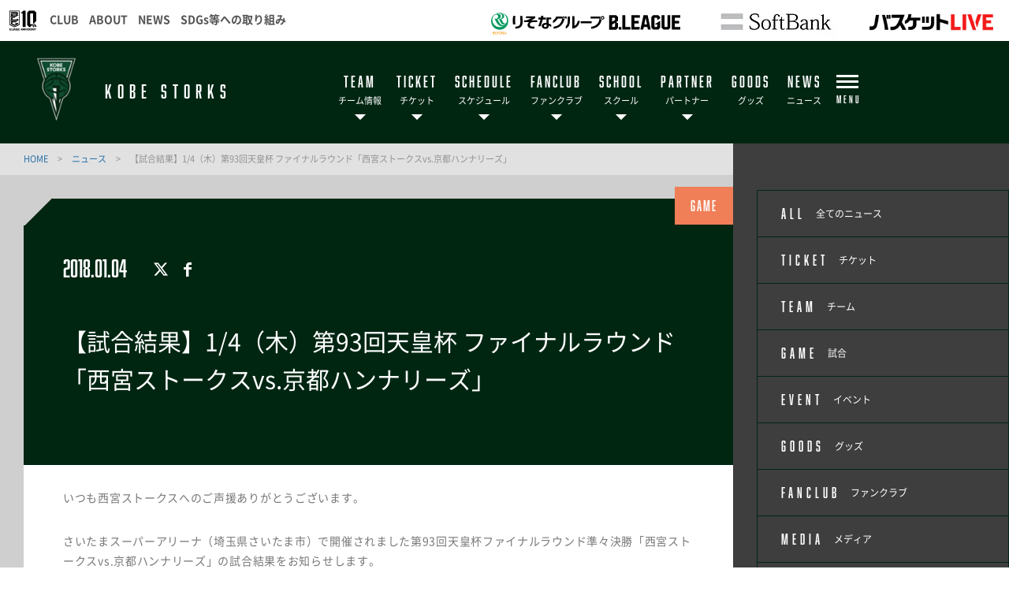

--- FILE ---
content_type: text/html; charset=utf-8
request_url: https://www.storks.jp/news/38353/
body_size: 13180
content:
<!DOCTYPE html>
<html lang="ja">
<head>
<meta charset="utf-8">
<meta http-equiv="X-UA-Compatible" content="IE=edge">
<meta name="viewport" content="width=device-width, initial-scale=1">
<title>【試合結果】1/4（木）第93回天皇杯 ファイナルラウンド「西宮ストークスvs.京都ハンナリーズ」 | 神戸ストークス</title>
<meta name="Description" content="いつも西宮ストークスへのご声援ありがとうございます。さいたまスーパーアリーナ（埼玉県さいたま市）で開催されました第93回天皇杯ファイナルラウ">
<meta name="keywords"  content="">




<meta name="google-site-verification" content="7qm00M8U7TFzuLiK71p2P2Qjv3YTtD-VHr_hMUrh6bA" />

<meta property="og:title" content="【試合結果】1/4（木）第93回天皇杯 ファイナルラウンド「西宮ストークスvs.京都ハンナリーズ」">
<meta property="og:description" content="いつも西宮ストークスへのご声援ありがとうございます。さいたまスーパーアリーナ（埼玉県さいたま市）で開催されました第93回天皇杯ファイナルラウ ">
<meta property="og:image" content="http://www.storks.jp/files/user/_/fs/2/8/9/9/2/2/_/____1.JPG">
<meta property="og:type" content="website">
<meta property="og:site_name" content="神戸ストークス">
<meta property="og:url" content="https://www.storks.jp/news/38353/">
<meta property="twitter:card" content="summary">
<meta property="twitter:title" content="【試合結果】1/4（木）第93回天皇杯 ファイナルラウンド「西宮ストークスvs.京都ハンナリーズ」">
<meta property="twitter:description" content="いつも西宮ストークスへのご声援ありがとうございます。さいたまスーパーアリーナ（埼玉県さいたま市）で開催されました第93回天皇杯ファイナルラウ ">
<meta property="twitter:image" content="https://www.storks.jp/files/user/_/fs/2/8/9/9/2/2/_/____1.JPG">

<meta name="robots" content="index,follow">
<meta name="robots" content="NOODP">
<meta name="robots" content="NOYDIR">
<meta name="author" content="">


<link rel="icon" href="https://www.bleague.jp/files/user/common/img/logo/s/ns.png">
<link rel="shortcut icon" href="https://www.bleague.jp/files/user/common/img/logo/s/ns.png" type="favicon.ico">
<link rel="apple-touch-icon" size="152x152" href="https://storks.bl.kuroco-img.app/v=1689496439/files/user/_/common/img/libs/apple-touch-icon.png">
<link rel="home" href="/" title="神戸ストークス" >
<link rel="index" href="/sitemap/" title="神戸ストークス サイトマップ" >
<link rel="canonical" href="https://www.storks.jp/news/38353/">
<link rel="alternate" media="handheld" href="https://www.storks.jp/news/38353/" >
<link rel="alternate" type="application/rss+xml" title="神戸ストークス" href="https://www.storks.jp/RSS.rdf">

<link href="https://storks.bl.kuroco-img.app/v=1689495463/files/css/front/user/wysiwyg_parts.css" rel="stylesheet" type="text/css" media="screen,print">

<script src="https://storks.bl.kuroco-img.app/v=1529988120/files/user/js/redirect.js"></script>
<link href="https://storks.bl.kuroco-img.app/v=1750927836/files/css/front/parts.css" rel="stylesheet" type="text/css" media="screen,print">
<link href="https://storks.bl.kuroco-img.app/v=1689495463/files/css/front/customize.css" rel="stylesheet" type="text/css" media="screen,print">
<link href="https://storks.bl.kuroco-img.app/v=1693797203/files/css/front/user/club_site_common.css" rel="stylesheet" type="text/css" media="screen,print">
<link href="https://storks.bl.kuroco-img.app/v=1689495463/files/css/front/user/common-font.css" rel="stylesheet" type="text/css" media="screen,print">
<link href="https://storks.bl.kuroco-img.app/v=1689495463/files/css/front/user/common-font-awesome.min.css" rel="stylesheet" type="text/css" media="screen,print">
<link href="https://storks.bl.kuroco-img.app/v=1689495463/files/css/front/user/common-team.css" rel="stylesheet" type="text/css" media="screen,print">
<link href="https://storks.bl.kuroco-img.app/v=1766027822/files/css/front/user/gadget-common.css" rel="stylesheet" type="text/css" media="screen,print">
<link href="https://storks.bl.kuroco-img.app/v=1689495463/files/css/front/user/gadget-contact.css" rel="stylesheet" type="text/css" media="screen,print">
<link href="https://storks.bl.kuroco-img.app/v=1689495463/files/css/front/user/gadget-font-awesome.min.css" rel="stylesheet" type="text/css" media="screen,print">
<link href="https://storks.bl.kuroco-img.app/v=1689495463/files/css/front/user/gadget-ie.css" rel="stylesheet" type="text/css" media="screen,print">
<link href="https://storks.bl.kuroco-img.app/v=1689495463/files/css/front/user/gadget-schedule.css" rel="stylesheet" type="text/css" media="screen,print">
<link href="https://storks.bl.kuroco-img.app/v=1689495463/files/css/front/user/gadget-team-color.css" rel="stylesheet" type="text/css" media="screen,print">
<link href="https://storks.bl.kuroco-img.app/v=1689495463/files/css/front/user/team.css" rel="stylesheet" type="text/css" media="screen,print">
<link href="https://storks.bl.kuroco-img.app/v=1689495463/files/css/front/user/colorbox.css" rel="stylesheet">
<!-- <link href="https://use.fontawesome.com/releases/v5.0.6/css/all.css" rel="stylesheet"> -->
<link href="https://use.fontawesome.com/releases/v6.4.2/css/all.css" rel="stylesheet">


<script type="text/javascript">
    var side_off = 0;
</script>



<!-- Google Tag Manager -->
<script>(function(w,d,s,l,i){w[l]=w[l]||[];w[l].push({'gtm.start':
new Date().getTime(),event:'gtm.js'});var f=d.getElementsByTagName(s)[0],
j=d.createElement(s),dl=l!='dataLayer'?'&l='+l:'';j.async=true;j.src=
'https://www.googletagmanager.com/gtm.js?id='+i+dl;f.parentNode.insertBefore(j,f);
})(window,document,'script','dataLayer','GTM-T3JDL9H');</script>
<!-- End Google Tag Manager -->

<!-- Google Tag Manager -->
<script>
(function(w,d,s,l,i){w[l]=w[l]||[];w[l].push({'gtm.start':
new Date().getTime(),event:'gtm.js'});var f=d.getElementsByTagName(s)[0],
j=d.createElement(s),dl=l!='dataLayer'?'&l='+l:'';j.async=true;j.src=
'https://www.googletagmanager.com/gtm.js?id='+i+dl;f.parentNode.insertBefore(j,f);
})(window,document,'script','dataLayer','GTM-MNMGTN3');
</script>
<!-- End Google Tag Manager -->
<!-- Google Tag Manager (noscript) -->
<noscript><iframe src="https://www.googletagmanager.com/ns.html?id=GTM-MNMGTN3"
height="0" width="0" style="display:none;visibility:hidden"></iframe></noscript>
<!-- End Google Tag Manager (noscript) -->

<script>
// googleアナリティクスjsコード
  (function(i,s,o,g,r,a,m){i['GoogleAnalyticsObject']=r;i[r]=i[r]||function(){
  (i[r].q=i[r].q||[]).push(arguments)},i[r].l=1*new Date();a=s.createElement(o),
  m=s.getElementsByTagName(o)[0];a.async=1;a.src=g;m.parentNode.insertBefore(a,m)
  })(window,document,'script','https://www.google-analytics.com/analytics.js','ga');

  ga('create', 'UA-80922942-1', 'auto', {'name': 'myTracker'});
  ga('myTracker.send', 'pageview');

  ga('create', 'UA-80922942-1', 'auto');
  ga('send', 'pageview');

</script>


<style>

    .layout-sponsors li {
    display: inline-block;
    width: 150px;
}

    .layout-sponsors li.size_l {
    width: 170px;
}

.layout-sponsors li img {
    width: 100%;
}

@media screen and (min-width: 640px){
    #footerbanner {
        display:none;
        position: fixed;
        bottom: 0;
        z-index: 1000;
        line-height: 0;
    }
    #footerbanner a {
        display: block;
        width: auto;
        height: 140px;
    }
    #footerbanner a img {
        width: auto;
        height: 150px;
    }
}
@media screen and (max-width: 640px){
    .ftr_ptr_list li {
        width: 48%;
        float: left;
    }
    #footerbanner {
        display: block;
        position: fixed;
        bottom: 0;
        z-index: 1000;
    }
    #footerbanner a {
        display: block;
        width: 100%;
        height: auto;
    }
    #footerbanner a img {
        width: 100%;
        height: auto;
    }
		#footerbanner a.bnr_btn {
			width: 15px;
			position: absolute;
			top: 0;
			right: 0;
			height: 15px;
			/*border-radius: 50px;*/
			border: 2px solid #fff;
		}
		#footerbanner a.bnr_btn:before {
			content: "";
			width: 10px;
			position: absolute;
			top: 0;
			left: 0;
			height: 2px;
			background-color: #fff;
			right: 0;
			margin: auto;
			transform: rotate(-46deg);
			bottom: 0;
		}
		#footerbanner a.bnr_btn:after {
			content: "";
			width: 10px;
			position: absolute;
			top: 0;
			left: 0;
			height: 2px;
			background-color: #fff;
			right: 0;
			margin: auto;
			transform: rotate(46deg);
			bottom: 0;
		}
}
@media screen and (max-width: 767px) {
	.err_block {
		width: 100%;
	}
}
</style>

</head>
<body id="page_topics_detail1">

<!-- Google Tag Manager (noscript) -->
<noscript><iframe src="https://www.googletagmanager.com/ns.html?id=GTM-T3JDL9H"
height="0" width="0" style="display:none;visibility:hidden"></iframe></noscript>
<!-- End Google Tag Manager (noscript) -->
<div id="responsive"></div>


<!-- ハンバーガーメニュー -->
<div class="layout-top-search">
  <div class="overlay" id="js-top-search-close"></div>
  <div class="content">
    <form action="">
      <input type="text" placeholder="検索ワードを入力してください。">
      <input type="submit" value="">
    </form>
  </div>
</div>

<div class="layout-popup-tnav">
  <div class="close-trigger" id="js-popup-tnav-close"></div>
  <div class="content">
    <div class="left">
    </div>
    <div class="right">
    </div>
      <ul class="tsns-wrap">
                                                                                                                                                                                                                                            <li class="tsns04"><a rel="noopener" href="https://www.instagram.com/kobe_storks_official/" target="_blank" title="Instagram"><i class="demo-icon icon-insta"></i></a></li>
                                                                                                                                                                                                    <li class="tsns06"><a rel="noopener" href="https://youtube.com/@youtubestorkschannel4969?si=xb88bTVHpxqNDNxn" target="_blank" title="YouTube"><i class="demo-icon icon-youtube-play"></i></a></li>
                                                          </ul>
      <ul class="tnav-wrap">
                  
        <li class="tnav01 has-2ndnav">
                    <a href="https://www.storks.jp/team/players/">
                      <p class="en is-animate "><span>TEAM</span></p>
            <p class="ja">チーム情報</p>
          </a>
                    <div class="second-nav">
                                  <a href="https://www.storks.jp/team/players/">
                        選手
            </a>
                                  <a href="https://www.storks.jp/team/staffs/">
                        チームスタッフ
            </a>
                                  <a href="https://www.storks.jp/team/cheers/">
                        ストークスチアリーダーズ
            </a>
                                  <a href="https://www.storks.jp/team/youth/">
                        ユースチーム
            </a>
                                  <a href="https://www.storks.jp/team/pages/id=17668">
                        クラブ概要
            </a>
                    </div>
                  </li>
                          
        <li class="tnav02 has-2ndnav">
                    <a rel="noopener" href="https://www.storks.jp/ticket/25-26season_glion_info" target="_blank">
                      <p class="en is-animate "><span>TICKET</span></p>
            <p class="ja">チケット</p>
          </a>
                    <div class="second-nav">
                                  <a rel="noopener" href="https://www.storks.jp/ticket/25-26season_glion_info" target="_blank">
                        チケットインフォメーション
            </a>
                                  <a rel="noopener" href="https://www.storks.jp/lp_page/2025_26seasonticket" target="_blank">
                        シーズンチケット
            </a>
                    </div>
                  </li>
                          
        <li class="tnav03 has-2ndnav">
                    <a href="https://www.storks.jp/schedule/">
                      <p class="en is-animate "><span>SCHEDULE</span></p>
            <p class="ja">スケジュール</p>
          </a>
                    <div class="second-nav">
                                  <a rel="noopener" href="https://www.storks.jp/schedule/" target="_blank">
                        神戸ストークススケジュール
            </a>
                                  <a rel="noopener" href="https://www.storks.jp/ticket/manner/glionarenakobe/" target="_blank">
                        観戦ガイド
            </a>
                    </div>
                  </li>
                          
        <li class="tnav04 has-2ndnav">
                    <a rel="noopener" href="https://www.storks.jp/lp_page/2025-26season_storksmembers" target="_blank">
                      <p class="en is-animate "><span>FANCLUB</span></p>
            <p class="ja">ファンクラブ</p>
          </a>
                    <div class="second-nav">
                                  <a rel="noopener" href="https://www.storks.jp/lp_page/2025-26season_storksmembers" target="_blank">
                        ファンクラブ入会
            </a>
                                  <a href="https://www.storks.jp/storksfriends/mypage/">
                        マイページ
            </a>
                    </div>
                  </li>
                          
        <li class="tnav05 has-2ndnav">
                    <a href="https://www.storks.jp/school/">
                      <p class="en is-animate "><span>SCHOOL</span></p>
            <p class="ja">スクール</p>
          </a>
                    <div class="second-nav">
                                  <a href="https://www.storks.jp/school/basketballschool/">
                        バスケットボールスクール
            </a>
                                  <a href="https://www.storks.jp/school/adultbasketball/">
                        大人のバスケットボールスクール
            </a>
                                  <a href="https://www.storks.jp/school/kidscheerschool/">
                        チアスクール
            </a>
                                  <a href="https://www.storks.jp/school/Job-offer">
                        スクールコーチ募集
            </a>
                    </div>
                  </li>
                          
        <li class="tnav06 has-2ndnav">
                    <a href="https://www.storks.jp/sponsor/">
                      <p class="en is-animate "><span>PARTNER</span></p>
            <p class="ja">パートナー</p>
          </a>
                    <div class="second-nav">
                                  <a href="https://www.storks.jp/sponsor/recruit_c">
                        パートナーに興味のある方
            </a>
                                  <a href="https://www.storks.jp/sponsor/">
                        パートナー紹介
            </a>
                                  <a href="https://www.storks.jp/sponsor/school_partners">
                        スクールパートナー
            </a>
                    </div>
                  </li>
                          
        <li class="tnav07">
                    <a rel="noopener" href="https://www.bleague-shop.jp/ns/" target="_blank">
                      <p class="en is-animate "><span>GOODS</span></p>
            <p class="ja">グッズ</p>
          </a>
                  </li>
                          
        <li class="tnav08">
                    <a href="https://www.storks.jp/news/">
                      <p class="en is-animate "><span>NEWS</span></p>
            <p class="ja">ニュース</p>
          </a>
                  </li>
                          
        <li class="tnav09">
                    <a rel="noopener" href="https://www.storks.jp/recruit/" target="_blank">
                      <p class="en is-animate "><span>RECRUIT</span></p>
            <p class="ja">リクルート</p>
          </a>
                  </li>
                          
        <li class="tnav010">
                    <a href="https://www.storks.jp/team/youth/">
                      <p class="en is-animate "><span>YOUTH</span></p>
            <p class="ja">ユース</p>
          </a>
                  </li>
                                                          <li class="team-nav-trigger js-popup-tnav-open">
          <div class="icn-wrap">
            <div class="icn"><span></span></div>
            <span class="title">MENU</span>
          </div>
        </li>
      </ul>

      <div class="team-nav-trigger sp">
          <div class="icn"><span></span></div>
          <span class="title">MENU</span>
      </div>
    </div>
</div>
<header class="layout-team-header bg-main">
    <div class="inner">
        <div class="team-sns no-fanclub">
            <ul class="tsns-wrap">
                                                                                                                                                                                                                                                                                                                <li class="tsns04"><a rel="noopener" href="https://www.instagram.com/kobe_storks_official/" target="_blank"><i class="demo-icon icon-insta"></i></a></li>
                                                                                                                                                                                                                                                        <li class="tsns06"><a rel="noopener" href="https://youtube.com/@youtubestorkschannel4969?si=xb88bTVHpxqNDNxn" target="_blank"><i class="demo-icon icon-youtube-play"></i></a></li>
                                                                                    <!-- <li class="tsns01"><a href="#" class="js-top-search-open"><i class="demo-icon icon-search"></i></a></li>
                <li class="tsns02"><a rel="noopener" href="https://twitter.com/hiroshimadflies" target="_blank"><i class="demo-icon icon-twt"></i></a></li>
                <li class="tsns03"><a rel="noopener" href="https://www.facebook.com/hiroshimadragonflies/" target="_blank"><i class="demo-icon icon-fb"></i></a></li>
                <li class="tsns04"><a rel="noopener" href="https://www.instagram.com/hiroshimadragonflies/" target="_blank"><i class="demo-icon icon-insta"></i></a></li> -->
            </ul>
        </div>

        <div class="team-logo-wrap">
                        <h1 class="team-logo"><a href="https://www.storks.jp/"><img src="https://www.bleague.jp/files/user/common/img/logo/s/ns.png" alt="神戸ストークス"></a></h1>
                        <p class="en">KOBE STORKS</p>
        </div>

        <div class="team-nav-trigger js-popup-tnav-open sp">
            <div class="icn"><span></span></div>
            <span class="title">MENU</span>
        </div>
        <div class="team-nav">
            <div class="side-btn side-prev"></div>
            <div class="side-btn side-next"></div>
            <div class="team-nav-scroll">
                <div class="team-nav-inner">
                    <ul class="tnav-wrap">
                                                            
                                            <li class="tnav01 has-2ndnav">
                                                        <a href="https://www.storks.jp/team/players/">
                                                            <p class="en is-animate"><span>TEAM</span></p>
                                <p class="ja">チーム情報</p>
                            </a>
                                                        <div class="second-nav">
                                                                                    <a href="https://www.storks.jp/team/players/">
                                                        選手
                            </a>
                                                                                    <a href="https://www.storks.jp/team/staffs/">
                                                        チームスタッフ
                            </a>
                                                                                    <a href="https://www.storks.jp/team/cheers/">
                                                        ストークスチアリーダーズ
                            </a>
                                                                                    <a href="https://www.storks.jp/team/youth/">
                                                        ユースチーム
                            </a>
                                                                                    <a href="https://www.storks.jp/team/pages/id=17668">
                                                        クラブ概要
                            </a>
                                                        </div>
                                                    </li>
                                                                                                    
                                            <li class="tnav02 has-2ndnav">
                                                        <a rel="noopener" href="https://www.storks.jp/ticket/25-26season_glion_info" target="_blank">
                                                            <p class="en is-animate"><span>TICKET</span></p>
                                <p class="ja">チケット</p>
                            </a>
                                                        <div class="second-nav">
                                                                                    <a rel="noopener" href="https://www.storks.jp/ticket/25-26season_glion_info" target="_blank">
                                                        チケットインフォメーション
                            </a>
                                                                                    <a rel="noopener" href="https://www.storks.jp/lp_page/2025_26seasonticket" target="_blank">
                                                        シーズンチケット
                            </a>
                                                        </div>
                                                    </li>
                                                                                                    
                                            <li class="tnav03 has-2ndnav">
                                                        <a href="https://www.storks.jp/schedule/">
                                                            <p class="en is-animate"><span>SCHEDULE</span></p>
                                <p class="ja">スケジュール</p>
                            </a>
                                                        <div class="second-nav">
                                                                                    <a rel="noopener" href="https://www.storks.jp/schedule/" target="_blank">
                                                        神戸ストークススケジュール
                            </a>
                                                                                    <a rel="noopener" href="https://www.storks.jp/ticket/manner/glionarenakobe/" target="_blank">
                                                        観戦ガイド
                            </a>
                                                        </div>
                                                    </li>
                                                                                                    
                                            <li class="tnav04 has-2ndnav">
                                                        <a rel="noopener" href="https://www.storks.jp/lp_page/2025-26season_storksmembers" target="_blank">
                                                            <p class="en is-animate"><span>FANCLUB</span></p>
                                <p class="ja">ファンクラブ</p>
                            </a>
                                                        <div class="second-nav">
                                                                                    <a rel="noopener" href="https://www.storks.jp/lp_page/2025-26season_storksmembers" target="_blank">
                                                        ファンクラブ入会
                            </a>
                                                                                    <a href="https://www.storks.jp/storksfriends/mypage/">
                                                        マイページ
                            </a>
                                                        </div>
                                                    </li>
                                                                                                    
                                            <li class="tnav05 has-2ndnav">
                                                        <a href="https://www.storks.jp/school/">
                                                            <p class="en is-animate"><span>SCHOOL</span></p>
                                <p class="ja">スクール</p>
                            </a>
                                                        <div class="second-nav">
                                                                                    <a href="https://www.storks.jp/school/basketballschool/">
                                                        バスケットボールスクール
                            </a>
                                                                                    <a href="https://www.storks.jp/school/adultbasketball/">
                                                        大人のバスケットボールスクール
                            </a>
                                                                                    <a href="https://www.storks.jp/school/kidscheerschool/">
                                                        チアスクール
                            </a>
                                                                                    <a href="https://www.storks.jp/school/Job-offer">
                                                        スクールコーチ募集
                            </a>
                                                        </div>
                                                    </li>
                                                                                                    
                                            <li class="tnav06 has-2ndnav">
                                                        <a href="https://www.storks.jp/sponsor/">
                                                            <p class="en is-animate"><span>PARTNER</span></p>
                                <p class="ja">パートナー</p>
                            </a>
                                                        <div class="second-nav">
                                                                                    <a href="https://www.storks.jp/sponsor/recruit_c">
                                                        パートナーに興味のある方
                            </a>
                                                                                    <a href="https://www.storks.jp/sponsor/">
                                                        パートナー紹介
                            </a>
                                                                                    <a href="https://www.storks.jp/sponsor/school_partners">
                                                        スクールパートナー
                            </a>
                                                        </div>
                                                    </li>
                                                                                                    
                                            <li class="tnav07">
                                                        <a rel="noopener" href="https://www.bleague-shop.jp/ns/" target="_blank">
                                                            <p class="en is-animate"><span>GOODS</span></p>
                                <p class="ja">グッズ</p>
                            </a>
                                                    </li>
                                                                                                    
                                            <li class="tnav08">
                                                        <a href="https://www.storks.jp/news/">
                                                            <p class="en is-animate"><span>NEWS</span></p>
                                <p class="ja">ニュース</p>
                            </a>
                                                    </li>
                                                                                                    
                                            <li class="tnav09">
                                                        <a rel="noopener" href="https://www.storks.jp/recruit/" target="_blank">
                                                            <p class="en is-animate"><span>RECRUIT</span></p>
                                <p class="ja">リクルート</p>
                            </a>
                                                    </li>
                                                                                                    
                                                                                                                                                                                                            <li class="team-nav-trigger js-popup-tnav-open">
                            <div class="icn-wrap">
                                <div class="icn"><span></span></div>
                                <span class="title">MENU</span>
                            </div>
                        </li>
                    </ul>
                </div>
            </div>
        </div>
    </div>
</header>

    <div class="layout-subpage-header">
                                                                                                                                                                                                                                                                                                                                    <!-- <img class="subpage-image" src="https://storks.bl.kuroco-img.app/v=1527733267/files/user/images/header-bg-player.jpg" alt=""> -->
                                                                                                                <!-- <h2 class="subpage-title" id="js-subpage-title-deco">NEWS</h2> -->
                                                                                                                                </div>



<div class="layout-subpage-header">
    
</div>



<div class="layout-content">
    <div class="layout-main">
    <div class="bread">
          <span class="txt-main">
      <a href="https://www.storks.jp/">
        HOME      </a>
    </span>
    <span class="divide">&gt;</span>
              <span class="txt-main">
      <a href="https://www.storks.jp/news/">
        ニュース      </a>
    </span>
    <span class="divide">&gt;</span>
              <span>【試合結果】1/4（木）第93回天皇杯 ファイナルラウンド「西宮ストークスvs.京都ハンナリーズ」</span>
      </div>

    
    

<section class="layout-second">
  <article class="news-article">
    <header class="second-header">
      <div class="top">
        <div class="slice"></div>          
        <div class="category-label">
        <ul style="font-size:0;">
                                      <li style="background-color:#f07e57;">
                    <a href="https://www.storks.jp/news/contents_type=4">GAME</a>
                </li>
                                                                        </ul>
        </div>
      </div>
      
<div class="btm">
      <div class="news-meta">
        <div class="update">
          <time datetime="2018-01-04">2018.01.04</time>
        </div>
        <div class="news-sns">
          <div class="twt">
            <a rel="noopener" href="https://x.com/intent/tweet?url=https://www.storks.jp/news/38353/&amp;text=【試合結果】1/4（木）第93回天皇杯 ファイナルラウンド「西宮ストークスvs.京都ハンナリーズ」" class="demo-icon" target="_blank">
              <i class="demo-icon fa-brands fa-x-twitter"></i>
            </a>
            
            <script>!function(d,s,id){var js,fjs=d.getElementsByTagName(s)[0],p=/^http:/.test(d.location)?'http':'https';
                  if(!d.getElementById(id)){js=d.createElement(s);js.id=id;js.src=p+'://platform.twitter.com/widgets.js';
                  fjs.parentNode.insertBefore(js,fjs);}}(document, 'script', 'twitter-wjs');</script>
            
          </div>
          <div class="fb">
            <a href="https://www.facebook.com/share.php?u=https://www.storks.jp/news/38353/" onclick="window.open(this.href, 'window', 'width=550, height=450,personalbar=0,toolbar=0,scrollbars=1,resizable=1'); return false;">
                <i class="demo-icon icon-fb"></i>
            </a>
          </div>
        </div>
      </div>
  <div class="news-headline">
    <h2 class="title">【試合結果】1/4（木）第93回天皇杯 ファイナルラウンド「西宮ストークスvs.京都ハンナリーズ」</h2>
  </div>
</div>

    </header>
    <div class="second-body cke_editable">                
      <article class="body">
        <p>いつも西宮ストークスへのご声援ありがとうございます。</p><p>さいたまスーパーアリーナ（埼玉県さいたま市）で開催されました第93回天皇杯ファイナルラウンド準々決勝「西宮ストークスvs.京都ハンナリーズ」の試合結果をお知らせします。</p><p>第93回天皇杯 ファイナルラウンド準々決勝<br />「西宮ストークスvs.京都ハンナリーズ」</p><p>■試合日時：2018年1月4日（木）12:00試合開始</p><p>■会場：さいたまスーパーアリーナ</p><h2>西宮ストークス●72-95&nbsp;〇京都ハンナリーズ</h2><p>1Q 西宮 &nbsp;16-25&nbsp; 京都<br />2Q&nbsp;西宮 &nbsp;13-33&nbsp; 京都<br />3Q 西宮 &nbsp;27-29&nbsp; 京都<br />4Q 西宮 &nbsp;16-&nbsp; 8&nbsp; 京都</p><p>＝＝＝＝＝＝＝＝＝＝＝＝＝＝＝＝</p><p>■西宮ストークス　スタッツ</p><p>＜得点＞</p><p>1　#13　道原紀晃　　19点</p><p>2　#9　&nbsp; 谷　直樹　　12点</p><p>3　#19　梁川禎浩　　10点<br />　&nbsp; #27　石塚裕也　　10点</p><p>＜アシスト＞</p><p>1　#3　 松崎賢人　&nbsp; &nbsp;2本<br />　&nbsp; #6　 大塚勇人　　2本<br />　&nbsp; #27&nbsp; 石塚裕也　　2本</p><p>＜リバウンド＞</p><p>1　#15　谷口　淳　　6本</p><p>2　#10　坂井レオ　　5本</p><p>3　#13　道原紀晃　　4本<br />　&nbsp; #27　石塚裕也　　4本</p><p>＝＝＝＝＝＝＝＝＝＝＝＝＝＝＝＝</p><p>第1Q、リズムの良いプレーを展開、終盤わずかにリードを許したものの相手の背中がしっかり見えていた。<br />しかし、第2Qからディフェンスの隙をつかれ、3Pシュートを次々と決められ、大きくリードを許す苦しいゲームとなる。<br />第3Qから、スピードを生かした攻撃で応戦するも、終盤ファウルがかさみフリースローで得点を奪われ、なかなか追い上げられない。<br />最終クォーター、若手選手が攻守ともにハッスルし、意地をみせてじわじわと得点差を詰めるが、序盤に許したリードは大きく<br />結果23点ビハインドで敗戦。天皇杯準々決勝で敗退となった。</p><hr /><p><br /><a rel="noopener" alt="スライド1.JPG" class="ajax-box" href="https://www.storks.jp/fs/2/8/9/9/1/8/_/____1.JPG" target="_blank"><img alt="スライド1.JPG" src="/files/user/_/fs/2/8/9/9/1/8/_/thumb/____1.JPG" /></a></p><p><a rel="noopener" alt="スライド2.JPG" class="ajax-box" href="https://www.storks.jp/fs/2/8/9/9/2/0/_/____2.JPG" target="_blank"><img alt="スライド2.JPG" src="/files/user/_/fs/2/8/9/9/2/0/_/thumb/____2.JPG" /></a></p><p>&nbsp;</p>
      </article>
            <div class="news_file">
                            </div>
    </div>
  </article>
</section>


<style>
.news_file {
    padding-top: 30px;
}

.news_file .file_path {
    padding-right: 15px;
    vertical-align: middle;
}

.news_file .file_icon {
    color: #cfcfcf;
    display: inline-block;
}

.news_file .file_icon img {
    width: 30px;
    vertical-align: middle;
}
.category-label a{
    color: #FFF;
}


@media print, screen and (min-width: 768px){
    .news-article .second-header .category-label li {
        margin-left: 2px;
    }
}
.news-article{
    padding:0;
}
.second-header{
    position:relative;
}
.category-label{
    top:-9px;
}
@media print, screen and (min-width: 768px){
    .layout-second {
        margin: 30px 0 70px 30px;
    }
    .layout-second .second-header .top {
        z-index: 1;
        position: relative;
        margin-left: 35px;
        height: 44px;
    }
    .layout-second .second-header .btm {
        z-index: 1;
        position: relative;
        margin-top: -10px;
        padding: 0 50px 40px;
}
    .layout-second .second-body {
        padding: 50px;
        line-height: 1.6;
        letter-spacing: .05em;
        color: #797979;
        background: #FFF;
    }
    .layout-second .second-header .slice {
        z-index: 0;
        position: absolute;
        left: -24px;
        top: 10px;
        width: 50px;
        height: 50px;
        transform: rotate(45deg);
        -webkit-transform: rotate(45deg);
    }
    .news-article .news-meta {
        margin-bottom: 45px;
        padding-top: 30px;
    }
    
}
@media screen and (max-width: 767px){
    .layout-second {
        padding: 10px;
    }
    .layout-second .second-header .top {
        z-index: 1;
        position: relative;
        margin-left: 28px;
        height: 38px;
    }
    .layout-second .second-header .btm {
        z-index: 1;
        position: relative;
        margin-top: -10px;
        padding: 0 10px 30px;
    }
    .layout-second .second-header .slice {
        z-index: 0;
        position: absolute;
        left: -20px;
        top: 9px;
        width: 40px;
        height: 39px;
        transform: rotate(45deg);
        -webkit-transform: rotate(45deg);
    }
    .layout-second .second-body {
        padding: 20px 10px;
        line-height: 1.6;
        letter-spacing: .05em;
        color: #797979;
        background: #FFF;
    }
}
.demo-icon{
    color: #FFF;
}
</style>


            <div class="btn-back">
        <a href="https://www.storks.jp/news/">ニュース一覧に戻る</a>
    </div>
    

<style>
@media print, screen and (min-width: 768px){
    .layout-main{
        padding-bottom:0;
    }
    .block-body{
        position: relative;
        overflow: hidden;
        zoom: 1;
        margin: -70px 0 45px;
        padding: 0 30px;
        -webkit-box-sizing: border-box;
        box-sizing: border-box;
    }

    .block-header {
        position: relative;
        padding: 25px 30px 95px 30px;
    }
    .block-header .title .en {
        margin-right: 10px;
        font-size: 33px;
        letter-spacing: .2em;
        display:inline-block;
    }
     .block-header .title .ja {
        margin-right: 10px;
        font-size: 26px;
    }
}
@media screen and (max-width: 767px){
    .block-header .title .en {
        font-size: 25px;
        letter-spacing: 3px;
    }
    .block-header .title .ja {
        font-size: 20px;
        letter-spacing: 2px;
    }
    .block-header .title {
        padding: 15px 10px;
        text-align: center;
    }
}
.block-header .title > * {
        display: inline-block;
    }
.category-label{
        top: 5px;
}
</style>


    
    </div>
    <div class="layout-side"> 
    
<script type="text/javascript">
    var side_off = 0;
</script>

<div class="layout-side-inner">
      <div class="component-sidenav">
          <div class="side-btn side-prev"></div>
          <div class="side-btn side-next"></div>
          <div class="component-sidenav-inner">
          	
          		<a href="https://www.storks.jp/news/">
          		    <span class="en">ALL</span>
                    <span class="ja">全てのニュース</span>
          		</a>
          	          	                <a href="https://www.storks.jp/news/?contents_type=28" class="">
                    <span class="en">TICKET</span>
                    <span class="ja">チケット</span>
                </a>
                                  	                <a href="https://www.storks.jp/news/?contents_type=32" class="">
                    <span class="en">TEAM</span>
                    <span class="ja">チーム</span>
                </a>
                                  	                <a href="https://www.storks.jp/news/?contents_type=4" class="">
                    <span class="en">GAME</span>
                    <span class="ja">試合</span>
                </a>
                                  	                <a href="https://www.storks.jp/news/?contents_type=29" class="">
                    <span class="en">EVENT</span>
                    <span class="ja">イベント</span>
                </a>
                                  	                <a href="https://www.storks.jp/news/?contents_type=26" class="">
                    <span class="en">GOODS</span>
                    <span class="ja">グッズ</span>
                </a>
                                  	                <a href="https://www.storks.jp/news/?contents_type=30" class="">
                    <span class="en">FANCLUB</span>
                    <span class="ja">ファンクラブ</span>
                </a>
                                  	                <a href="https://www.storks.jp/news/?contents_type=31" class="">
                    <span class="en">MEDIA</span>
                    <span class="ja">メディア</span>
                </a>
                                  	                      	                <a href="https://www.storks.jp/news/?contents_type=77" class="">
                    <span class="en">YOUTH</span>
                    <span class="ja">ユース</span>
                </a>
                                  	                      	                <a href="https://www.storks.jp/news/?contents_type=27" class="">
                    <span class="en">OTHER</span>
                    <span class="ja">その他</span>
                </a>
                                  	                      	                      	                      	                      </div>
      </div>
      <div class="component-sp-sidenav" id="js-sidenav-sp">
          <div class="side-btn side-prev"></div>
          <div class="side-btn side-next"></div>
          <div class="component-sidenav-inner">
            
          		<a href="https://www.storks.jp/news/">
          		    <span class="en">ALL</span>
                    <span class="ja">全てのニュース</span>
          		</a>
          	          	                <a href="https://www.storks.jp/news/contents_type=28">
                    <span class="en">TICKET</span>
                    <span class="ja">チケット</span>
                </a>
                                  	                <a href="https://www.storks.jp/news/contents_type=32">
                    <span class="en">TEAM</span>
                    <span class="ja">チーム</span>
                </a>
                                  	                <a href="https://www.storks.jp/news/contents_type=4">
                    <span class="en">GAME</span>
                    <span class="ja">試合</span>
                </a>
                                  	                <a href="https://www.storks.jp/news/contents_type=29">
                    <span class="en">EVENT</span>
                    <span class="ja">イベント</span>
                </a>
                                  	                <a href="https://www.storks.jp/news/contents_type=26">
                    <span class="en">GOODS</span>
                    <span class="ja">グッズ</span>
                </a>
                                  	                <a href="https://www.storks.jp/news/contents_type=30">
                    <span class="en">FANCLUB</span>
                    <span class="ja">ファンクラブ</span>
                </a>
                                  	                <a href="https://www.storks.jp/news/contents_type=31">
                    <span class="en">MEDIA</span>
                    <span class="ja">メディア</span>
                </a>
                                  	                <a href="https://www.storks.jp/news/contents_type=34">
                    <span class="en">ACADEMY</span>
                    <span class="ja">アカデミー</span>
                </a>
                                  	                <a href="https://www.storks.jp/news/contents_type=77">
                    <span class="en">YOUTH</span>
                    <span class="ja">ユース</span>
                </a>
                                  	                <a href="https://www.storks.jp/news/contents_type=89">
                    <span class="en">TOTTEI ALL GREEN ACTION</span>
                    <span class="ja"></span>
                </a>
                                  	                <a href="https://www.storks.jp/news/contents_type=27">
                    <span class="en">OTHER</span>
                    <span class="ja">その他</span>
                </a>
                                  	                      	                <a href="https://www.storks.jp/news/contents_type=68">
                    <span class="en">SCHOOL</span>
                    <span class="ja"></span>
                </a>
                                  	                <a href="https://www.storks.jp/news/contents_type=69">
                    <span class="en">CHEER</span>
                    <span class="ja"></span>
                </a>
                                  	                <a href="https://www.storks.jp/news/contents_type=83">
                    <span class="en">PARTNER</span>
                    <span class="ja"></span>
                </a>
                                  </div>
      </div>
  </div>


    
    </div>
</div>




</div><!-- /.l-container--wrap -->
<div class="layout-sponsors">

  <section class="sponsors-group diamond">
    <h2>■ ダイヤモンドパートナー ■</h2>
    <ul>
      <li><a rel="noopener" href="https://www.symenergy.co.jp/" target="_blank"><img src="https://storks.bl.kuroco-img.app/v=1725510120/files/user/_/common/img/sponsor/SymEnergy_540x360.png" alt="シンエナジー"></a></li>
      <li><a rel="noopener" href="https://www.smartvalue.ad.jp/" target="_blank"><img src="https://storks.bl.kuroco-img.app/v=1666755477/files/user/_/common/img/sponsor/smartvalue-2.jpg" alt="株式会社スマートバリュー"></a></li>
      <li><a rel="noopener" href="https://www.kamigumi.co.jp/" target="_blank"><img src="https://storks.bl.kuroco-img.app/v=1753239802/files/user/_/common/img/sponsor/kamigumi.jpg" alt="株式会社上組"></a></li>
    </ul>
  </section>

  <section class="sponsors-group platinum">
    <h2>■ プラチナパートナー ■</h2>
    <ul>
      <li><a rel="noopener" href="https://www.zenko-sai.or.jp/" target="_blank"><img src="https://storks.bl.kuroco-img.app/v=1666755952/files/user/_/common/img/sponsor/sponsor-logo-fukurikousei.gif" alt="一般財団法人全国福利厚生共殖会"></a></li>
      <li><a rel="noopener" href="https://www.wingarc.com/" target="_blank"><img src="https://storks.bl.kuroco-img.app/v=1752211193/files/user/_/common/img/sponsor/wingarc.jpg" alt="ウイングアーク１ｓｔ(株)"></a></li>
      <li><a rel="noopener" href="http://sannexas.com/" target="_blank"><img src="https://storks.bl.kuroco-img.app/v=1706155722/files/user/_/common/img/sponsor/sannexas_v2_540x360.png" alt="株式会社サンネクサス"></a></li>
    </ul>
  </section>

  <section class="sponsors-group gold">
    <h2>■ ゴールドパートナー ■</h2>
    <ul>
      <li><a rel="noopener" href="https://www.gincli.jp/" target="_blank"><img src="https://storks.bl.kuroco-img.app/v=1753340874/files/user/_/common/img/sponsor/AGA.jpg" alt="銀座総合美容クリニック"></a></li>
      <li><a rel="noopener" href="https://www.d-a.co.jp/" target="_blank"><img src="https://storks.bl.kuroco-img.app/v=1751438739/files/user/_/common/img/sponsor/deziara_540x360.png" alt="株式会社デジアラホールディングス"></a></li>
      <li><a rel="noopener" href="https://www.kobetoyopet.com/" target="_blank"><img src="https://storks.bl.kuroco-img.app/v=1529654688/files/user/_/common/img/sponsor/kobe-toyopet.gif" alt="神戸トヨペット株式会社"></a></li>
      <li><a rel="noopener" href="https://www.miratap.co.jp/shop/" target="_blank"><img src="https://storks.bl.kuroco-img.app/v=1727177196/files/user/_/common/img/sponsor/miratap_540x360.png" alt="株式会社ミラタップ"></a></li>
      <li><a rel="noopener" href="https://i-plug.co.jp/" target="_blank"><img alt="株式会社i-plug" src="https://storks.bl.kuroco-img.app/v=1666755733/files/user/_/common/img/sponsor/sponsor--iplug.jpg"></a></li>
	    <li><a rel="noopener" href="http://koyo-s-hd.co.jp/" target="_blank"><img alt="光洋商事ホールディングス株式会社" src="https://storks.bl.kuroco-img.app/v=1664421253/files/user/_/common/img/sponsor/koyoshoji_540x360.png"></a></li>
	    <li><a rel="noopener" href="https://toshin-sg.co.jp/" target="_blank"><img alt="東伸産業" src="https://storks.bl.kuroco-img.app/v=1757467775/files/user/_/common/img/sponsor/toshin-sg.png"></a></li>
	    <li><a rel="noopener" href="https://rasis-corp.co.jp/" target="_blank"><img alt="(株)レイシスコーポレーション" src="https://storks.bl.kuroco-img.app/v=1752546923/files/user/_/common/img/sponsor/rasis.jpg"></a></li>
      <li><a rel="noopener" href="https://home.kpmg/jp/ja/home/about/kc.html" target="_blank"><img alt="(株)KPMG" src="https://storks.bl.kuroco-img.app/v=1723689378/files/user/_/common/img/sponsor/KPMG_sp_540x360.png"></a></li>
      <li><a rel="noopener" href="http://oisis.co.jp/" target="_blank"><img alt="オイシス" src="https://storks.bl.kuroco-img.app/v=1757467708/files/user/_/common/img/sponsor/oisis_540x360.png"></a></li>
	    <li><a rel="noopener" href="https://miki-construct.co.jp/" target="_blank"><img alt="(株)三木組" src="https://storks.bl.kuroco-img.app/v=1752211192/files/user/_/common/img/sponsor/mikigumi.jpg"></a></li>
			<li><a rel="noopener" href="https://www.hanshin-dw.co.jp/" target="_blank"><img alt="阪神内燃機工業株式会社" src="https://storks.bl.kuroco-img.app/v=1764838618/files/user/_/common/img/sponsor/hanshin-dw.jpg"></a></li>
	    <li><a rel="noopener" href="https://www.resorttrust.co.jp/" target="_blank"><img alt="リゾートトラスト株式会社" src="https://storks.bl.kuroco-img.app/v=1751438688/files/user/_/common/img/sponsor/resorttorast.png"></a></li>
    </ul>
  </section>

  <section class="sponsors-group silver">
    <h2>■ シルバーパートナー ■</h2>
    <ul>
      <li><a rel="noopener" href="http://www.yamagami-int.co.jp/" target="_blank"><img alt="株式会社山上" src="https://storks.bl.kuroco-img.app/v=1757467708/files/user/_/common/img/sponsor/yamagami_190920_02.gif"></a></li>
	    <li><a rel="noopener" href="https://www.ophtecs.co.jp/" target="_blank"><img alt="株式会社オフテクス" src="https://storks.bl.kuroco-img.app/v=1757467708/files/user/_/common/img/sponsor/logo_ophtecs.png"></a></li>
      <li><a rel="noopener" href="https://www.kobe-oukoku.com/" target="_blank"><img alt="神戸どうぶつ王国" src="https://storks.bl.kuroco-img.app/v=1755656197/files/user/_/common/img/sponsor/kobedoubutsuoukoku.jpg"></a></li>
			<li><a rel="noopener" href="https://www.zpr.co.jp/" target="_blank"><img alt="全農パールライス株式会社" src="https://storks.bl.kuroco-img.app/v=1762667474/files/user/_/common/img/sponsor/zennnoparurice.jpg"></a></li>
      <li><a rel="noopener" href="https://www.gyomusuper.jp/" target="_blank"><img alt="神戸物産" src="https://storks.bl.kuroco-img.app/v=1756177171/files/user/_/common/img/sponsor/kobe_bussan_540x360.png"></a></li>
      <li><a rel="noopener" href="https://www.mol.co.jp/" target="_blank"><img alt="株式会社商船三井" src="https://storks.bl.kuroco-img.app/v=1718155286/files/user/_/common/img/sponsor/syosen_mitsui_540x360.png"></a></li>
      <li><a rel="noopener" href="https://homedry.jp/" target="_blank"><img alt="super4" src="https://storks.bl.kuroco-img.app/v=1727752143/files/user/_/common/img/sponsor/homedry_540x360.png"></a></li>
      <li><a rel="noopener" href="https://bestie-sports.co.jp/" target="_blank"><img alt="株式会社ベスティ" src="https://storks.bl.kuroco-img.app/v=1757467708/files/user/_/common/img/sponsor/sponsor--bestie.png"></a></li>
      <li><a rel="noopener" href="https://www.mkl.co.jp/" target="_blank"><img alt="株式会社エム・ケー・ロジテック" src="https://storks.bl.kuroco-img.app/v=1751253987/files/user/_/common/img/sponsor/MKL.png"></a></li>
      <li><a rel="noopener" href="https://www.sawada-food.co.jp/" target="_blank"><img alt="澤田食品株式会社" src="https://storks.bl.kuroco-img.app/v=1752211192/files/user/_/common/img/sponsor/sawada.jpg"></a></li>
			<li><a rel="noopener" href="https://www.jmacs-j.co.jp/company/company-profile/" target="_blank"><img alt="JMACS株式会社" src="https://storks.bl.kuroco-img.app/v=1759913436/files/user/_/common/img/sponsor/jmacs.jpg"></a></li>
			<li><img alt="株式会社 Unchain" src="https://storks.bl.kuroco-img.app/v=1761623247/files/user/_/common/img/sponsor/unchain.jpg"></a></li>
    </ul>
  </section>

</div>


<style>
.layout-sponsors {
  text-align: center;
  max-width: 75%;
  margin: 0 auto;
}

.layout-sponsors .sponsors-group {
  margin: 40px 0;
}
.layout-sponsors .sponsors-group h2 {
  font-size: 16px;
  margin-bottom: 10px;
}

.layout-sponsors ul {
  display: flex;
  flex-wrap: wrap;
  gap: 2%;
  justify-content: center;
  padding: 0;
  margin: 0 auto;
  list-style: none;
}

.sponsors-group.diamond ul { max-width: 1200px; }
.sponsors-group.platinum ul { max-width: 1000px; }
.sponsors-group.gold ul { max-width: 800px; }
.sponsors-group.silver ul { max-width: 700px; }

.layout-sponsors li {
  flex: 0 1 30%;
  box-sizing: border-box;
  margin-bottom: 20px;
  text-align: center;
  aspect-ratio: 3 / 2;
  background-color: #fff;
  border: 1px solid #eee;
  padding: 10px;
  display: flex;
  align-items: center;
  justify-content: center;
}

.layout-sponsors li img {
  width: 100%;
  height: 100%;
  object-fit: contain;
  background-color: transparent;
  border: none;
  padding: 0;
}

@media screen and (max-width: 768px) {
	.layout-sponsors {
	max-width: 90%;
	}

  .sponsors-group.diamond ul,
  .sponsors-group.platinum ul,
  .sponsors-group.gold ul,
  .sponsors-group.silver ul {
    gap: 5%;
  }

  .layout-sponsors ul {
    max-width: 90%;
    margin: 0 auto;
  }

  .layout-sponsors li {
    flex: 0 1 47%;
    margin-bottom: 15px;
    aspect-ratio: 3 / 2;
  }

  .layout-sponsors li:nth-last-child(1):nth-child(odd) {
    margin-left: auto;
    margin-right: auto;
  }
}
</style>



	<div class="fixed_banner is-DownAnime" id="fixed_banner">
		<div class="fixed_banner_close" id="bnr_close"><span class="round_btn"></span></div>
		<a href="https://www.storks.jp/lp_page/2025-26season_storksmembers">
			<div class="fixed_banner_inner">
				<div class="fixed_banner_img">
					<img src="https://storks.bl.kuroco-img.app/v=1759990708/files/user/images/banner/bnr_fanclub.png" alt="">
				</div>

				<!--
				<div class="fixed_banner_contents">
					<div class="fixed_banner_ttl">公式ファンクラブ「V-CLUB」入会受付中！</div>
					<div class="fixed_banner_txt">様々なプランをご用意していますので、あなたにあったプランがきっと見つかる！<br>
			詳しくはコチラ▶▶▶</div>
				</div> -->
			</div>
		</a>
	</div>

		
	<style>
	/*　上に上がる動き　*/
	#fixed_banner.is-UpAnime {
		animation: UpAnime 0.5s forwards;
	}
	@keyframes UpAnime{
		from {
			opacity: 0;
			transform: translateY(250px);
		}
		to {
			opacity: 1;
			transform: translateY(0);
		}
	}

	/*　下に下がる動き　*/
	#fixed_banner.is-DownAnime {
		animation: DownAnime 0.5s forwards;
	}
	@keyframes DownAnime{
		from {
			opacity: 1;
			transform: translateY(0);
		}
		to {
			opacity: 1;
			transform: translateY(250px);
		}
	}
	.fixed_banner{
		position: fixed; 
		z-index: 888888; 
		height: 185px;
		bottom: 15px;
		right: 20px;
		background: #fff;
	}
	.fixed_banner_close{
		position: absolute;
		z-index: 999999;
		right: -15px;
		top: -15px;
		cursor: pointer; 
	}
	.fixed_banner_inner{
		display: flex;
		align-items: center;
	}
	.fixed_banner_inner:hover{
		filter: opacity(80%);
	}
	.fixed_banner_img{
		height: 185px;
	}
	.fixed_banner_img img{
		height: 100%;
		width: auto;
	}
	.fixed_banner_contents{
		background-color: #303c8c;
		width: 300px;
		height: 165px;
		padding: 8px;
		box-sizing: border-box;
		display: flex;
		flex-direction: column;
		justify-content: center;
		align-items: center;
	}
	.fixed_banner_ttl{
		color: #ffffff;
		font-size: 18px;
		font-weight: bold;
		line-height: 1.4;
	}
	.fixed_banner_txt{
		font-size: 14px;
		margin-top: 5px;
		color: #ffffff;
		display: block;
	}
	.round_btn {
		display: block;
		position: relative;
		width: 30px;
		height: 30px;
		border-radius: 50%; 
		background: #808080; 
	}
	.round_btn::before, .round_btn::after {
		content: "";
		position: absolute;
		top: 50%;
		left: 50%;
		width: 1px; 
		height: 17px; 
		background: #ffffff;
	}
	.round_btn::before {
		transform: translate(-50%,-50%) rotate(45deg);
	}
	.round_btn::after {
		transform: translate(-50%,-50%) rotate(-45deg);
	}
	@media screen and (max-width: 641px) {
		.fixed_banner {
			height: auto;
			background: none;
			right: 0;
			bottom: 10px;
			left: 0;
		}
		.fixed_banner_inner {
			justify-content: center;
		}
		.fixed_banner_close {
			right: 15px;
		}
		.fixed_banner_img {
			height: 180px;
			margin: 0 10px;
		}
		.fixed_banner_contents {
			height: 80px;
			width: 185px;
		}
		.fixed_banner_ttl {
			font-size: 13px;
		}
		.fixed_banner_txt {
			display: none;
		}
	}
	.fadeout {
		animation : fadeOut 1s;
		animation-fill-mode: both;
	}
	@keyframes fadeOut {
		0% {
		opacity: 1;
		}
		100% {
		opacity: 0;
		}
	}
	</style>
	

		<script type="text/javascript">
	window.addEventListener('load',function(){
	
		let close = document.getElementById('bnr_close');
		let banner = document.getElementById('fixed_banner');

		close.addEventListener('click', function(){
			banner.classList.add('fadeout');
			setTimeout(function(){ 
				banner.style.display = "none"; 
			}, 200);
		}, false);
	
	});

	
	window.addEventListener('scroll', function(){
		var scroll = $(window).scrollTop();
		if (scroll >= 100) {
			$('#fixed_banner').removeClass('is-DownAnime');
			$('#fixed_banner').addClass('is-UpAnime');
		} else {
			if($('#fixed_banner').hasClass('is-UpAnime')) {
				$('#fixed_banner').removeClass('is-UpAnime');
				$('#fixed_banner').addClass('is-DownAnime');
			}
		}
	});
	
	</script>


<!-- 全体のページに反映させる場合ここに記述 ここから-->
<!--
<div class="layout-sponsors">
	<section class="bnr-box bnrBox-1">
		<h2 class="bnrBox-ttl">ウェアサプライヤー</h2>
		<ul>
		    			                			                		</ul>
	</section>
	<section class="bnr-box bnrBox-2">
		<h2 class="bnrBox-ttl">プラチナパートナー</h2>
		<ul>
						    						    					</ul>
	</section>
	<section class="bnr-box bnrBox-3">
		<h2 class="bnrBox-ttl">ゴールドパートナー</h2>
		<ul>
						    						    					</ul>
		<ul>
						    						    			        <li><a rel="noopener" target="_blank" href="http://example.com"><img src="https://storks.bl.kuroco-img.app/v=/files/user/images/top/top_ft_toyo.jpg" alt="test1"></a></li>
			    					</ul>
	</section>
	<section class="bnr-box bnrBox-4">
		<h2 class="bnrBox-ttl">シルバーパートナー</h2>
		<ul>
						    						    					</ul>
	</section>
	<section class="bnr-box bnrBox-4">
		<h2 class="bnrBox-ttl">ブロンズパートナー</h2>
		<ul>
						    						    					</ul>
	</section>
	<section class="bnr-box bnrBox-5">
		<h2 class="bnrBox-ttl">パートナー</h2>
		<ul>
						    						    					</ul>
	</section>
	<section class="bnr-box bnrBox-5">
		<h2 class="bnrBox-ttl">サプライヤー</h2>
		<ul>
						    						    					</ul>
	</section>
	<section class="bnr-box bnrBox-5">
		<h2 class="bnrBox-ttl">メディカルパートナー</h2>
		<ul>
						    						    					</ul>
	</section>
</div>-->
<!-- 全体のページに反映させる場合ここに記述 ここまで-->
<footer class="layout-global-footer bg-main">
    <div class="team-logo"><a href="https://www.storks.jp/"><img src="https://www.bleague.jp/files/user/common/img/logo/s/ns.png" alt="神戸ストークス"></a></div>
          <ul class="foot-nav">
    <li><a href="https://www.storks.jp/inquiry/">お問い合わせ</a></li>
    <li><a href="https://www.storks.jp/team/pages/id=17668">クラブ概要</a></li>
    <li><a href="https://www.storks.jp/privacy/">プライバシーポリシー</a></li>
    <li><a href="https://www.storks.jp/terms/">利用規約</a></li>
    
  </ul>
  <p class="copy">Copyright &copy; KOBE STORKS . All Rights Reserved</p>
 </footer>
<!--
    <div id="footerbanner" >
        <a class="bnr_btn"></a>
    <a rel="noopener" href="https://www.bleague.jp/bleaguestamp/campaign201902/support2/?utm_source=c_nishinomiya&amp;utm_medium=footerbanner&amp;utm_campaign=bleaguestamp_lp20190201" target="_blank">
        <img src="https://storks.bl.kuroco-img.app/v=1554092741/files/user/footerbanner02.jpg" alt="bleaguestamp">
    </a>
</div>
-->



<script src="https://storks.bl.kuroco-img.app/v=1586312617/files/js/front/user/const.js" charset="utf-8"></script>
<script src="https://ajax.googleapis.com/ajax/libs/jquery/2.2.2/jquery.min.js"></script>
<script src="https://www.google.com/jsapi"></script>
<!--<script src="https://storks.bl.kuroco-img.app/v=1517298143/files/user/js/library.js" charset="utf-8"></script>
<script src="https://storks.bl.kuroco-img.app/v=1518764763/files/js/front/user/js/scripts.js" charset="utf-8"></script>-->
<script src="https://storks.bl.kuroco-img.app/v=1527216196/files/js/front/user/plugins.js" charset="utf-8"></script>

<script src="https://storks.bl.kuroco-img.app/v=1642414494/files/js/front/user/common.js" charset="utf-8"></script>
<script src="https://storks.bl.kuroco-img.app/v=1575529062/files/user/js/ticket_redirect.js"></script>
<script src="https://storks.bl.kuroco-img.app/v=1581661471/files/js/front/user/schedule.js"></script>
<!-- スケジュール・カレンダーページで使用しないjsファイル -->
<script src="https://storks.bl.kuroco-img.app/v=1527157418/files/js/front/user/jquery.tmpl.js" charset="utf-8"></script>
<script src="https://storks.bl.kuroco-img.app/v=1657113605/files/js/front/user/top.js" charset="utf-8"></script>
<script src="https://storks.bl.kuroco-img.app/v=1657113565/files/js/front/user/slider.js" charset="utf-8"></script>
<!-- <sctipt src="https://storks.bl.kuroco-img.app/v=/files/js/front/user/view_club_stats.js"></sctipt> -->
<script src="https://storks.bl.kuroco-img.app/v=1586829794/files/js/front/user/view_standings.js"></script>
<!-- クラブマスタ取得 (ticket_redirect.jsで使用)-->

<script type="text/javascript">
    mediaIDs = [
            "lh"
            ,"se"
            ,"an"
            ,"ir"
            ,"ub"
            ,"gc"
            ,"ka"
            ,"cj"
            ,"at"
            ,"sr"
            ,"kb"
            ,"yb"
            ,"sn"
            ,"sm"
            ,"fe"
            ,"dd"
            ,"ls"
            ,"kh"
            ,"oe"
            ,"ss"
            ,"hd"
            ,"sg"
            ,"nv"
            ,"rg"
            ,"aw"
            ,"yw"
            ,"ff"
            ,"ac"
            ,"tg"
            ,"fb"
            ,"bw"
            ,"vs"
            ,"ns"
            ,"bn"
            ,"eo"
            ,"rf"
            ,"kv"
            ,"rk"
            ,"ib"
            ,"sb"
            ,"tu"
            ,"cr"
            ,"ez"
            ,"td"
            ,"hb"
            ,"ex"
            ,"su"
            ,"na"
            ,"ks"
            ,"gs"
            ,"vm"
            ,"to"
            ,"yp"
            ,"gb"
            ,"fa"
       ];
</script>
<script src="https://use.typekit.net/xwd4wjq.js"></script>

<script src="https://www.storks.jp/files/user/_/lp/lp_20220926/js/slick/slick.js?v=000021"></script>
<script src="https://www.storks.jp/files/user/_/lp/lp_20220926/js/common.js?v=000021"></script>
<script src="https://www.storks.jp/files/user/_/lp/2024-25/lp_2025020809/slider/js/jquery.magnific-popup.js"></script>
<script src="https://www.storks.jp/files/user/_/lp/2024-25/lp_2025020809/slider/js/slider.js"></script>

<script src="https://storks.bl.kuroco-img.app/v=1528182113/files/js/front/user/jquery.colorbox.js"></script>


<script>try{Typekit.load({ async: true });}catch(e){}</script>
<style type="text/css"><!--
.tk-abolition{font-family:"abolition",sans-serif;}.tk-jaf-herb{font-family:"jaf-herb",sans-serif;}.tk-abolition{font-family:"abolition",sans-serif;}@font-face{font-family:tk-jaf-herb-n4;src:url(https://use.typekit.net/af/5d8718/00000000000000000000f276/27/l?primer=7cdcb44be4a7db8877ffa5c0007b8dd865b3bbc383831fe2ea177f62257a9191&fvd=n4&v=3) format("woff2"),url(https://use.typekit.net/af/5d8718/00000000000000000000f276/27/d?primer=7cdcb44be4a7db8877ffa5c0007b8dd865b3bbc383831fe2ea177f62257a9191&fvd=n4&v=3) format("woff"),url(https://use.typekit.net/af/5d8718/00000000000000000000f276/27/a?primer=7cdcb44be4a7db8877ffa5c0007b8dd865b3bbc383831fe2ea177f62257a9191&fvd=n4&v=3) format("opentype");font-weight:400;font-style:normal;}@font-face{font-family:tk-jaf-herb-n7;src:url(https://use.typekit.net/af/32edbb/00000000000000000000f277/27/l?primer=7cdcb44be4a7db8877ffa5c0007b8dd865b3bbc383831fe2ea177f62257a9191&fvd=n7&v=3) format("woff2"),url(https://use.typekit.net/af/32edbb/00000000000000000000f277/27/d?primer=7cdcb44be4a7db8877ffa5c0007b8dd865b3bbc383831fe2ea177f62257a9191&fvd=n7&v=3) format("woff"),url(https://use.typekit.net/af/32edbb/00000000000000000000f277/27/a?primer=7cdcb44be4a7db8877ffa5c0007b8dd865b3bbc383831fe2ea177f62257a9191&fvd=n7&v=3) format("opentype");font-weight:700;font-style:normal;}@font-face{font-family:jaf-herb;src:url(https://use.typekit.net/af/5d8718/00000000000000000000f276/27/l?primer=7cdcb44be4a7db8877ffa5c0007b8dd865b3bbc383831fe2ea177f62257a9191&fvd=n4&v=3) format("woff2"),url(https://use.typekit.net/af/5d8718/00000000000000000000f276/27/d?primer=7cdcb44be4a7db8877ffa5c0007b8dd865b3bbc383831fe2ea177f62257a9191&fvd=n4&v=3) format("woff"),url(https://use.typekit.net/af/5d8718/00000000000000000000f276/27/a?primer=7cdcb44be4a7db8877ffa5c0007b8dd865b3bbc383831fe2ea177f62257a9191&fvd=n4&v=3) format("opentype");font-weight:400;font-style:normal;}@font-face{font-family:jaf-herb;src:url(https://use.typekit.net/af/32edbb/00000000000000000000f277/27/l?primer=7cdcb44be4a7db8877ffa5c0007b8dd865b3bbc383831fe2ea177f62257a9191&fvd=n7&v=3) format("woff2"),url(https://use.typekit.net/af/32edbb/00000000000000000000f277/27/d?primer=7cdcb44be4a7db8877ffa5c0007b8dd865b3bbc383831fe2ea177f62257a9191&fvd=n7&v=3) format("woff"),url(https://use.typekit.net/af/32edbb/00000000000000000000f277/27/a?primer=7cdcb44be4a7db8877ffa5c0007b8dd865b3bbc383831fe2ea177f62257a9191&fvd=n7&v=3) format("opentype");font-weight:700;font-style:normal;}.fb_hidden{position:absolute;top:-10000px;z-index:10001}.fb_reposition{overflow:hidden;position:relative}.fb_invisible{display:none}.fb_reset{background:none;border:0;border-spacing:0;color:#000;cursor:auto;direction:ltr;font-family:"lucida grande", tahoma, verdana, arial, "hiragino kaku gothic pro",meiryo,"ms pgothic",sans-serif;font-size:11px;font-style:normal;font-variant:normal;font-weight:normal;letter-spacing:normal;line-height:1;margin:0;overflow:visible;padding:0;text-align:left;text-decoration:none;text-indent:0;text-shadow:none;text-transform:none;visibility:visible;white-space:normal;word-spacing:normal}.fb_reset>div{overflow:hidden}.fb_link img{border:none}@keyframes fb_transform{from{opacity:0;transform:scale(.95)}to{opacity:1;transform:scale(1)}}.fb_animate{animation:fb_transform .3s forwards}
.fb_dialog{background:rgba(82, 82, 82, .7);position:absolute;top:-10000px;z-index:10001}.fb_reset .fb_dialog_legacy{overflow:visible}.fb_dialog_advanced{padding:10px;border-radius:8px}.fb_dialog_content{background:#fff;color:#333}.fb_dialog_close_icon{background:url(https://static.xx.fbcdn.net/rsrc.php/v3/yq/r/IE9JII6Z1Ys.png) no-repeat scroll 0 0 transparent;cursor:pointer;display:block;height:15px;position:absolute;right:18px;top:17px;width:15px}.fb_dialog_mobile .fb_dialog_close_icon{top:5px;left:5px;right:auto}.fb_dialog_padding{background-color:transparent;position:absolute;width:1px;z-index:-1}.fb_dialog_close_icon:hover{background:url(https://static.xx.fbcdn.net/rsrc.php/v3/yq/r/IE9JII6Z1Ys.png) no-repeat scroll 0 -15px transparent}.fb_dialog_close_icon:active{background:url(https://static.xx.fbcdn.net/rsrc.php/v3/yq/r/IE9JII6Z1Ys.png) no-repeat scroll 0 -30px transparent}.fb_dialog_loader{background-color:#f6f7f9;border:1px solid #606060;font-size:24px;padding:20px}.fb_dialog_top_left,.fb_dialog_top_right,.fb_dialog_bottom_left,.fb_dialog_bottom_right{height:10px;width:10px;overflow:hidden;position:absolute}.fb_dialog_top_left{background:url(https://static.xx.fbcdn.net/rsrc.php/v3/ye/r/8YeTNIlTZjm.png) no-repeat 0 0;left:-10px;top:-10px}.fb_dialog_top_right{background:url(https://static.xx.fbcdn.net/rsrc.php/v3/ye/r/8YeTNIlTZjm.png) no-repeat 0 -10px;right:-10px;top:-10px}.fb_dialog_bottom_left{background:url(https://static.xx.fbcdn.net/rsrc.php/v3/ye/r/8YeTNIlTZjm.png) no-repeat 0 -20px;bottom:-10px;left:-10px}.fb_dialog_bottom_right{background:url(https://static.xx.fbcdn.net/rsrc.php/v3/ye/r/8YeTNIlTZjm.png) no-repeat 0 -30px;right:-10px;bottom:-10px}.fb_dialog_vert_left,.fb_dialog_vert_right,.fb_dialog_horiz_top,.fb_dialog_horiz_bottom{position:absolute;background:#525252;filter:alpha(opacity=70);opacity:.7}.fb_dialog_vert_left,.fb_dialog_vert_right{width:10px;height:100%}.fb_dialog_vert_left{margin-left:-10px}.fb_dialog_vert_right{right:0;margin-right:-10px}.fb_dialog_horiz_top,.fb_dialog_horiz_bottom{width:100%;height:10px}.fb_dialog_horiz_top{margin-top:-10px}.fb_dialog_horiz_bottom{bottom:0;margin-bottom:-10px}.fb_dialog_iframe{line-height:0}.fb_dialog_content .dialog_title{background:#6d84b4;border:1px solid #365899;color:#fff;font-size:14px;font-weight:bold;margin:0}.fb_dialog_content .dialog_title>span{background:url(https://static.xx.fbcdn.net/rsrc.php/v3/yd/r/Cou7n-nqK52.gif) no-repeat 5px 50%;float:left;padding:5px 0 7px 26px}body.fb_hidden{-webkit-transform:none;height:100%;margin:0;overflow:visible;position:absolute;top:-10000px;left:0;width:100%}.fb_dialog.fb_dialog_mobile.loading{background:url(https://static.xx.fbcdn.net/rsrc.php/v3/ya/r/3rhSv5V8j3o.gif) white no-repeat 50% 50%;min-height:100%;min-width:100%;overflow:hidden;position:absolute;top:0;z-index:10001}.fb_dialog.fb_dialog_mobile.loading.centered{width:auto;height:auto;min-height:initial;min-width:initial;background:none}.fb_dialog.fb_dialog_mobile.loading.centered #fb_dialog_loader_spinner{width:100%}.fb_dialog.fb_dialog_mobile.loading.centered .fb_dialog_content{background:none}.loading.centered #fb_dialog_loader_close{color:#fff;display:block;padding-top:20px;clear:both;font-size:18px}#fb-root #fb_dialog_ipad_overlay{background:rgba(0, 0, 0, .45);position:absolute;bottom:0;left:0;right:0;top:0;width:100%;min-height:100%;z-index:10000}#fb-root #fb_dialog_ipad_overlay.hidden{display:none}.fb_dialog.fb_dialog_mobile.loading iframe{visibility:hidden}.fb_dialog_content .dialog_header{-webkit-box-shadow:white 0 1px 1px -1px inset;background:-webkit-gradient(linear, 0% 0%, 0% 100%, from(#738ABA), to(#2C4987));border-bottom:1px solid;border-color:#1d4088;color:#fff;font:14px Helvetica, sans-serif;font-weight:bold;text-overflow:ellipsis;text-shadow:rgba(0, 30, 84, .296875) 0 -1px 0;vertical-align:middle;white-space:nowrap}.fb_dialog_content .dialog_header table{-webkit-font-smoothing:subpixel-antialiased;height:43px;width:100%}.fb_dialog_content .dialog_header td.header_left{font-size:12px;padding-left:5px;vertical-align:middle;width:60px}.fb_dialog_content .dialog_header td.header_right{font-size:12px;padding-right:5px;vertical-align:middle;width:60px}.fb_dialog_content .touchable_button{background:-webkit-gradient(linear, 0% 0%, 0% 100%, from(#4966A6), color-stop(.5, #355492), to(#2A4887));border:1px solid #29487d;-webkit-background-clip:padding-box;-webkit-border-radius:3px;-webkit-box-shadow:rgba(0, 0, 0, .117188) 0 1px 1px inset, rgba(255, 255, 255, .167969) 0 1px 0;display:inline-block;margin-top:3px;max-width:85px;line-height:18px;padding:4px 12px;position:relative}.fb_dialog_content .dialog_header .touchable_button input{border:none;background:none;color:#fff;font:12px Helvetica, sans-serif;font-weight:bold;margin:2px -12px;padding:2px 6px 3px 6px;text-shadow:rgba(0, 30, 84, .296875) 0 -1px 0}.fb_dialog_content .dialog_header .header_center{color:#fff;font-size:16px;font-weight:bold;line-height:18px;text-align:center;vertical-align:middle}.fb_dialog_content .dialog_content{background:url(https://static.xx.fbcdn.net/rsrc.php/v3/y9/r/jKEcVPZFk-2.gif) no-repeat 50% 50%;border:1px solid #555;border-bottom:0;border-top:0;height:150px}.fb_dialog_content .dialog_footer{background:#f6f7f9;border:1px solid #555;border-top-color:#ccc;height:40px}#fb_dialog_loader_close{float:left}.fb_dialog.fb_dialog_mobile .fb_dialog_close_button{text-shadow:rgba(0, 30, 84, .296875) 0 -1px 0}.fb_dialog.fb_dialog_mobile .fb_dialog_close_icon{visibility:hidden}#fb_dialog_loader_spinner{animation:rotateSpinner 1.2s linear infinite;background-color:transparent;background-image:url(https://static.xx.fbcdn.net/rsrc.php/v3/yD/r/t-wz8gw1xG1.png);background-repeat:no-repeat;background-position:50% 50%;height:24px;width:24px}@keyframes rotateSpinner{0%{transform:rotate(0deg)}100%{transform:rotate(360deg)}}
.fb_iframe_widget{display:inline-block;position:relative}.fb_iframe_widget span{display:inline-block;position:relative;text-align:justify}.fb_iframe_widget iframe{position:absolute}.fb_iframe_widget_fluid_desktop,.fb_iframe_widget_fluid_desktop span,.fb_iframe_widget_fluid_desktop iframe{max-width:100%}.fb_iframe_widget_fluid_desktop iframe{min-width:220px;position:relative}.fb_iframe_widget_lift{z-index:1}.fb_hide_iframes iframe{position:relative;left:-10000px}.fb_iframe_widget_loader{position:relative;display:inline-block}.fb_iframe_widget_fluid{display:inline}.fb_iframe_widget_fluid span{width:100%}.fb_iframe_widget_loader iframe{min-height:32px;z-index:2;zoom:1}.fb_iframe_widget_loader .FB_Loader{background:url(https://static.xx.fbcdn.net/rsrc.php/v3/y9/r/jKEcVPZFk-2.gif) no-repeat;height:32px;width:32px;margin-left:-16px;position:absolute;left:50%;z-index:4}
.fb_customer_chat_bounce_in{animation-duration:250ms;animation-name:fb_bounce_in}.fb_customer_chat_bounce_out{animation-duration:250ms;animation-name:fb_fade_out}.fb_invisible_flow{display:inherit;height:0;overflow-x:hidden;width:0}.fb_mobile_overlay_active{background-color:#fff;height:100%;overflow:hidden;position:fixed;visibility:hidden;width:100%}@keyframes fb_fade_out{from{opacity:1}to{opacity:0}}@keyframes fb_bounce_in{0%{opacity:0;transform:scale(.8, .8);transform-origin:100% 100%}10%{opacity:.1}20%{opacity:.2}30%{opacity:.3}40%{opacity:.4}50%{opacity:.5}60%{opacity:.6}70%{opacity:.7}80%{opacity:.8;transform:scale(1.03, 1.03)}90{opacity:.9}100%{opacity:1;transform:scale(1, 1)}}a{text-decoration:none !important;} 
--></style>

<script type="text/javascript">
const TeamID = '718';
const SDGsUrl = 'https://www.storks.jp/conest_charity/';
</script>
<script type="text/javascript" src="https://www.bleague.jp/files/js/front/user/club_header_dev.js"></script>
</body>
</html>

--- FILE ---
content_type: text/css
request_url: https://storks.bl.kuroco-img.app/v=1766027822/files/css/front/user/gadget-common.css
body_size: 21438
content:
@charset "UTF-8";
html, body, div, span, applet, object, iframe, h1, h2, h3, h4, h5, h6, p, blockquote, pre, a, abbr, acronym, address, big, cite, code, del, dfn, em, img, ins, kbd, q, s, samp, small, strike, strong, sub, sup, tt, var, b, u, i, center, dl, dt, dd, ol, ul, li, fieldset, form, label, legend, table, caption, tbody, tfoot, thead, tr, th, td, article, aside, canvas, details, embed, figure, figcaption, footer, header, hgroup, menu, nav, output, ruby, section, summary, time, mark, audio, video {
  border: 0;
  font-size: 100%;
  font: inherit;
  vertical-align: baseline;
  margin: 0;
  padding: 0;
}

article, aside, details, figcaption, figure, footer, header, hgroup, menu, nav, section {
  display: block;
}

body {
  line-height: 1;
}

ol, ul {
  list-style: none;
}

blockquote, q {
  quotes: none;
}

blockquote:before, blockquote:after, q:before, q:after {
  content: none;
}

table {
  border-collapse: collapse;
  border-spacing: 0;
}

/*--------------------------------------------
  PC/SP振り分け設定
---------------------------------------------*/
@media print, screen and (min-width: 768px) {
  .sp {
    display: none !important;
  }
}

@media screen and (max-width: 767px) {
  .pc {
    display: none !important;
  }
}

/*--------------------------------------------
  汎用クラス
---------------------------------------------*/
/*クリアフィックス*/
.cf {
  *zoom: 1;
}

.cf:after {
  content: "";
  display: table;
  clear: both;
}

.cf:before {
  content: "";
  display: table;
}

/*クリアフィックス(簡易)*/
.oh {
  overflow: hidden;
}

/*画像置換*/
.ir {
  text-indent: 100%;
  white-space: nowrap;
  overflow: hidden;
}

/*テキストサイズ変更*/
.fz10 {
  font-size: 10px !important;
}

.fz11 {
  font-size: 11px !important;
}

.fz12 {
  font-size: 12px !important;
}

.fz13 {
  font-size: 13px !important;
}

.fz14 {
  font-size: 14px !important;
}

.fz15 {
  font-size: 15px !important;
}

.fz16 {
  font-size: 16px !important;
}

/*文字の太さ*/
.fwb {
  font-weight: bold !important;
}

.fwn {
  font-weight: normal !important;
}

/*文字の位置*/
.tac {
  text-align: center !important;
}

.tal {
  text-align: left !important;
}

.tar {
  text-align: right !important;
}

/*文字をメインカラーに*/
.cm {
  color: #fcfff5 !important;
}

/*背景をメインカラーに*/
.bg {
  background: #fcfff5 !important;
}

/*マージンボトム*/
.mb0 {
  margin-bottom: 0px !important;
}

.mb5 {
  margin-bottom: 5px !important;
}

.mb10 {
  margin-bottom: 10px !important;
}

.mb15 {
  margin-bottom: 15px !important;
}

.mb20 {
  margin-bottom: 20px !important;
}

.mb25 {
  margin-bottom: 25px !important;
}

.mb30 {
  margin-bottom: 30px !important;
}

.mb35 {
  margin-bottom: 35px !important;
}

.mb40 {
  margin-bottom: 40px !important;
}

.mb45 {
  margin-bottom: 45px !important;
}

.mb50 {
  margin-bottom: 50px !important;
}

@media screen and (min-width: 768px) {
  .mb-xs {
    margin-bottom: 7.5px !important;
  }
  .mb-s {
    margin-bottom: 15px !important;
  }
  .mb-m {
    margin-bottom: 30px !important;
  }
  .mb-l {
    margin-bottom: 60px !important;
  }
  .mb-xl {
    margin-bottom: 80px !important;
  }
}

@media screen and (max-width: 767px) {
  .mb-xs {
    margin-bottom: 5px !important;
  }
  .mb-s {
    margin-bottom: 10px !important;
  }
  .mb-m {
    margin-bottom: 20px !important;
  }
  .mb-l {
    margin-bottom: 40px !important;
  }
  .mb-xl {
    margin-bottom: 50px !important;
  }
}

/*マージンライト*/
.mr0 {
  margin-right: 0px !important;
}

.mr5 {
  margin-right: 5px !important;
}

.mr10 {
  margin-right: 10px !important;
}

.mr15 {
  margin-right: 15px !important;
}

.mr20 {
  margin-right: 20px !important;
}

.mr25 {
  margin-right: 25px !important;
}

.mr30 {
  margin-right: 30px !important;
}

.mr35 {
  margin-right: 35px !important;
}

.mr40 {
  margin-right: 40px !important;
}

.mr45 {
  margin-right: 45px !important;
}

.mr50 {
  margin-right: 50px !important;
}

/*パディング*/
.p0 {
  margin-right: 0px !important;
}

.p5 {
  margin-right: 5px !important;
}

.p10 {
  margin-right: 10px !important;
}

.p15 {
  margin-right: 15px !important;
}

.p20 {
  margin-right: 20px !important;
}

.p25 {
  margin-right: 25px !important;
}

.p30 {
  margin-right: 30px !important;
}

.p35 {
  margin-right: 35px !important;
}

.p40 {
  margin-right: 40px !important;
}

.p45 {
  margin-right: 45px !important;
}

.p50 {
  margin-right: 50px !important;
}

/*フロート*/
.fl {
  float: left !important;
}

.fr {
  float: right !important;
}

.imgfl {
  float: left;
  margin: 0 5 5 0 !important;
}

.imgfr {
  float: right;
  margin: 0 0 5 5 !important;
}

.cb {
  clear: both !important;
}

.list-mark {
  text-indent: -1em;
  padding-left: 1em;
}

.img-max {
  width: 100%;
  height: auto;
}

.bg-an {
  background: #666 !important;
}

.bg-sub-an {
  background: #ccc !important;
}

.team-an .txt-main {
  color: #666 !important;
}

.team-an .bg-main {
  color: #FFF;
  background: #666 !important;
}

.team-an .border-main {
  border-color: #666 !important;
}

.team-an .bg-border-main {
  color: #fff;
  border-color: #666 !important;
  background: #666 !important;
}

.team-an .txt-sub {
  color: #ccc !important;
}

.team-an .bg-sub {
  background: #ccc !important;
}

.team-an .event-contents a {
  color: #7f7f7f !important;
}

.team-an .formError .formErrorContent {
  background: #666 !important;
}

.team-an .formError .formErrorArrow div {
  background: #666 !important;
}

.team-an .formError .formErrorArrow div.line2, .team-an .formError .formErrorArrow div.line1 {
  background: #ddd !important;
}

.team-an .arw-main {
  width: 0;
  height: 0;
  border-top: 5px solid #666;
  border-right: 3px solid transparent;
  border-bottom: 5px solid transparent;
  border-left: 3px solid transparent;
}

.team-an input[type="text"]:focus, .team-an input[type="email"]:focus, .team-an textarea:focus {
  outline: solid 3px #666 !important;
}

.team-an .is-team-slice-color .is-slice.is-bg-main:after {
  background: #666 !important;
}

@media screen and (min-width: 768px) {
  .team-an .team-nav li:hover .en {
    color: #666 !important;
  }
  .team-an .is-slice.is-bg-sub:after {
    background: #ccc !important;
  }
}

@media screen and (max-width: 767px) {
  .team-an .team-nav li.selected .en {
    color: #666 !important;
  }
  .team-an .component-block .block-header {
    background: #666 !important;
  }
}

/* perfect-scrollbar v0.6.11 */
.ps-container {
  -ms-touch-action: none;
  touch-action: none;
  overflow: hidden !important;
  -ms-overflow-style: none;
}

.ps-container.ps-active-x > .ps-scrollbar-x-rail, .ps-container.ps-active-y > .ps-scrollbar-y-rail {
  display: block;
}

.ps-container.ps-in-scrolling {
  pointer-events: none;
}

.ps-container.ps-in-scrolling.ps-x > .ps-scrollbar-x-rail {
  background-color: #eee;
}

.ps-container.ps-in-scrolling.ps-x > .ps-scrollbar-x-rail > .ps-scrollbar-x {
  background-color: #999;
}

.ps-container.ps-in-scrolling.ps-y > .ps-scrollbar-y-rail {
  background-color: #c4c4c4;
}

.ps-container.ps-in-scrolling.ps-y > .ps-scrollbar-y-rail > .ps-scrollbar-y {
  background-color: #7d7d7d;
}

.ps-container > .ps-scrollbar-x-rail {
  display: none;
  position: absolute;
  /* please don't change 'position' */
  opacity: 0;
  -webkit-transition: background-color .2s linear, opacity .2s linear;
  -moz-transition: background-color .2s linear, opacity .2s linear;
  -o-transition: background-color .2s linear, opacity .2s linear;
  transition: background-color .2s linear, opacity .2s linear;
  bottom: 3px;
  /* there must be 'bottom' for ps-scrollbar-x-rail */
  height: 2px;
}

.ps-container > .ps-scrollbar-x-rail > .ps-scrollbar-x {
  position: absolute;
  /* please don't change 'position' */
  background-color: #aaa;
  -webkit-transition: background-color .2s linear;
  -moz-transition: background-color .2s linear;
  -o-transition: background-color .2s linear;
  transition: background-color .2s linear;
  bottom: 0;
  /* there must be 'bottom' for ps-scrollbar-x */
  height: 2px;
}

.ps-container > .ps-scrollbar-y-rail {
  position: absolute;
  border-radius: 4px;
  background: rgba(255, 255, 255, 0.4);
  /* please don't change 'position' */
  -webkit-transition: background-color .2s linear, opacity .2s linear;
  -moz-transition: background-color .2s linear, opacity .2s linear;
  -o-transition: background-color .2s linear, opacity .2s linear;
  transition: background-color .2s linear, opacity .2s linear;
  right: 1% !important;
  /* there must be 'right' for ps-scrollbar-y-rail */
  width: 8px;
}

.ps-container > .ps-scrollbar-y-rail > .ps-scrollbar-y {
  position: absolute;
  border-radius: 4px;
  /* please don't change 'position' */
  background: rgba(0, 0, 0, 0.4);
  -webkit-transition: background-color .2s linear;
  -moz-transition: background-color .2s linear;
  -o-transition: background-color .2s linear;
  transition: background-color .2s linear;
  right: 1% !important;
  /* there must be 'right' for ps-scrollbar-y */
  width: 8px;
}

@supports (-ms-overflow-style: none) {
  .ps-container {
    overflow: auto !important;
  }
}

@media screen and (-ms-high-contrast: active), (-ms-high-contrast: none) {
  .ps-container {
    overflow: auto !important;
  }
}

@media print {
  body {
    -webkit-print-color-adjust: exact;
    overflow: visible !important;
  }
  .layout-content {
    width: 100%;
  }
  .layout-main {
    width: 100% !important;
  }
  .main-visual-inner,
  .layout-side + .layout-main {
    width: 70% !important;
  }
  .layout-team-header .team-logo-wrap {
    width: 17% !important;
  }
  .layout-team-header .team-nav {
    width: 70% !important;
  }
  .layout-team-header .team-sns {
    min-width: 10% !important;
  }
  .stats-search-wrap .component-month-selector .common-selector.w-middle {
    width: 15% !important;
  }
  .stats-search-wrap .component-month-selector .common-selector {
    margin-right: 50px !important;
    width: 10% !important;
  }
  .stats-search-wrap .component-month-selector .common-selector.w-wide {
    width: 18% !important;
  }
  .stats-search-wrap .component-month-selector input.btn.btn-search {
    width: 10% !important;
  }
}

a {
  color: #2971a7;
  text-decoration: none;
}

a.demo-icon {
  color: #686868;
  text-decoration: none;
}

.en {
  font-family: "abolition",sans-serif;
  letter-spacing: .1em;
}

.ja {
  font-family: "Noto Sans Japanese", "游ゴシック体", "Yu Gothic", sans-serif;
}

.ofh {
  overflow: hidden;
}

.category-label .cat01 {
  background: #ec3e6b;
}

.category-label .cat02 {
  background: #00a0e9;
}

.category-label .cat03 {
  background: #043457;
}

.category-label .cat04 {
  background: #66cc99;
}

.category-label .cat05 {
  background: #b7aa00;
}

.category-label .cat06 {
  background: #bfd38d;
}

.category-label .cat07 {
  background: #5f52a0;
}

.category-label .cat08 {
  background: #de993f;
}

.category-label .cat09 {
  background: #c490bf;
}

.category-label .cat10 {
  background: #d1c0a5;
}

.category-label .cat11 {
  background: #59493f;
}

.category-label .cat12 {
  background: #486a00;
}

.category-label .cat13 {
  background: #e8ca22;
}

.category-label .cat14 {
  background: #f07e57;
}

.category-label .cat15 {
  background: #2aa2a3;
}

.category-label .cat01 a, .category-label .cat02 a, .category-label .cat03 a, .category-label .cat04 a, .category-label .cat05 a, .category-label .cat06 a, .category-label .cat07 a, .category-label .cat08 a, .category-label .cat09 a, .category-label .cat10 a, .category-label .cat11 a, .category-label .cat12 a, .category-label .cat13 a, .category-label .cat14 a, .category-label .cat15 a {
  color: #FFF !important;
}

.caution {
  color: #ff0000;
}

.pace {
  -webkit-pointer-events: none;
  pointer-events: none;
  -webkit-user-select: none;
  -moz-user-select: none;
  user-select: none;
}

.pace-inactive {
  display: none;
}

.pace .pace-progress {
  background: #000;
  position: fixed;
  z-index: 20001;
  top: 0;
  right: 100%;
  width: 100%;
  height: 1px;
}

#page_top .layout-team-header {
  color: #fff;
  background: #002612 !important;
}

@media print, screen and (min-width: 768px) {
  #responsive {
    display: block;
  }
  .layout-team-header {
    z-index: 200;
  }
  .game-list-controller {
    z-index: 500;
  }
  .top-main-visual-wrap {
    z-index: 100;
  }
  /* TOP SLIDER & GAME SCHEDULE */
  .main-visual-inner {
    z-index: 5;
  }
  .layout-side {
    z-index: 199;
  }
  body {
    min-width: 1000px;
    background-color: #fff;
    color: #4c4c4c;
    *font-size: small;
    *font: x-small;
    font-weight: normal;
    font-style: normal;
    font: 14px/1.61 "Noto Sans Japanese", "游ゴシック体", "Yu Gothic", YuGothic, "ヒラギノ角ゴシック Pro", "Hiragino Kaku Gothic Pro", "メイリオ", Meiryo, Osaka, "ＭＳ Ｐゴシック", "MS PGothic", sans-serif;
    -webkit-font-smoothing: antialiased;
    font-smoothing: antialiased;
    overflow-y: scroll;
    -webkit-text-size-adjust: 100%;
    text-size-adjust: 100%;
    text-align: justify;
    text-justify: inter-ideograph;
    text-align: left;
  }
  /* table */
  .tbl-tips thead th {
    position: relative;
    padding-top: 30px !important;
  }
  .tbl-tips thead th:before, .tbl-tips thead th:after {
    content: '';
    position: absolute;
    top: 15px;
    left: 50%;
    width: 7px;
    display: block;
    border-top: 1px solid #e72185;
  }
  .tbl-tips thead th:before {
    margin-left: -4px;
    transform: rotate(45deg);
    -webkit-transform: rotate(45deg);
  }
  .tbl-tips thead th:after {
    transform: rotate(-45deg);
    -webkit-transform: rotate(-45deg);
  }
  .tbl01 {
    margin-bottom: 30px;
    width: 100%;
    border-top: 1px solid #bfbfbf;
  }
  .tbl01 th, .tbl01 td {
    padding: 10px 5px;
    text-align: center;
  }
  .tbl01 tr {
    border-bottom: 1px solid #bfbfbf;
  }
  .tbl01 thead th {
    padding: 10px 5px 5px;
    font-size: 10px;
  }
  .tbl01 tbody td:nth-child(odd) {
    background: #f7f7f7;
  }
  .tbl02 {
    margin-bottom: 30px;
    width: 100%;
    border: 1px solid #bfbfbf;
  }
  .tbl02 th, .tbl02 td {
    padding: 10px;
  }
  .tbl02 thead tr th {
    color: #FFF;
    text-align: center;
    background: #b5b5b5;
  }
  .tbl02 tbody tr {
    border-bottom: 1px solid #bfbfbf;
  }
  .tbl02 tbody tr th {
    text-align: center;
  }
  .tbl02 tbody tr:nth-child(even) {
    background: #f7f7f7;
  }
  .tbl03 {
    margin-bottom: 30px;
    width: 100%;
    border: 1px solid #bfbfbf;
  }
  .tbl03 th, .tbl03 td {
    padding: 10px;
  }
  .tbl03 tbody tr {
    border-bottom: 1px solid #bfbfbf;
  }
  .tbl03 tbody tr th {
    text-align: center;
    background: #eee;
  }
  .tbl03 tbody tr td {
    padding: 10px 20px;
  }
  /* BUTTON */
  .link-wrap {
    margin-bottom: 30px;
    text-align: right;
  }
  .link-wrap .link {
    color: #595959;
    padding: 5px;
    display: inline-block;
    text-align: center;
    border: 1px solid;
    -webkit-box-sizing: border-box;
    box-sizing: border-box;
    transition: all .2s;
  }
  .link-wrap .link:hover {
    opacity: 0.7;
    filter: alpha(opacity=70);
  }
  .link-wrap .link-radius {
    display: inline-block;
    padding: 10px 18px;
    font-size: 12px;
    color: #000;
    border: 1px solid #bfbfbf;
    border-radius: 6px;
    margin: 5px;
    cursor: pointer;
  }
  .link-wrap .link-radius i {
    display: inline-block;
    padding-right: 10px;
  }
  .link-wrap .link-radius:hover, .link-wrap .link-radius.selected {
    background: #efefef;
  }
  .link-wrap .ico {
    margin-right: 10px;
    vertical-align: middle;
  }
  .link-wrap .size-fixed {
    padding: 15px 0;
    width: 100%;
    font-size: 16px;
  }
  .link-wrap .size-half {
    padding: 15px 0;
    width: 48%;
    font-size: 16px;
  }
  .link-wrap .size-half:first-child {
    margin-right: 1.65%;
  }
  .link-wrap .size-half:last-child {
    margin-left: 1.65%;
  }
  .link-wrap .strong {
    color: #FFF;
    background: #e40073;
  }
  /* tips */
  .tips-wrap {
    display: none;
    position: absolute;
    display: inline-block;
    background: #bfbfbf;
    border: 1px solid #bfbfbf;
  }
  .tips-wrap .tips-inner {
    position: relative;
    padding-bottom: 8px;
    background: #bfbfbf;
  }
  .tips-wrap .tips-inner:after {
    top: 100%;
    left: 50%;
    border: solid transparent;
    content: " ";
    height: 0;
    width: 0;
    position: absolute;
    pointer-events: none;
    border-color: rgba(191, 191, 191, 0);
    border-top-color: #bfbfbf;
    border-width: 8px;
    margin-left: -8px;
  }
  .tips-wrap .tips-content {
    position: relative;
    padding: 8px;
    font-size: 13px;
    background: #FFF;
  }
  .tips-wrap .tips-content:after {
    top: 100%;
    left: 50%;
    border: solid transparent;
    content: " ";
    height: 0;
    width: 0;
    position: absolute;
    pointer-events: none;
    border-color: rgba(255, 255, 255, 0);
    border-top-color: #FFF;
    border-width: 8px;
    margin-left: -8px;
  }
  .layout-global-header {
    position: relative;
    padding: 5px;
    height: 52px;
    -webkit-box-sizing: border-box;
    box-sizing: border-box;
  }
  .layout-global-header a {
    transition: opacity .15s;
    -webkit-transition: opacity .15s;
  }
  .layout-global-header a:hover {
    opacity: .7;
  }
  .layout-global-header .b-logo {
    float: left;
    margin-right: 10px;
  }
  .layout-global-header .sr-logo {
    display: none;
  }
  .layout-global-header .global-nav {
    float: left;
  }
  .layout-global-header .global-nav li {
    display: inline-block;
  }
  .layout-global-header .global-nav li a {
    display: block;
    margin-right: 10px;
    line-height: 38px;
    color: #545454;
    font-weight: bold;
  }
  .layout-global-header .global-sponsor {
    display: table;
    float: right;
  }
  .layout-global-header .global-sponsor li {
    display: table-cell;
    height: 38px;
    vertical-align: middle;
    padding: 0 10px;
  }
  .layout-global-header .global-sponsor li img {
    vertical-align: middle;
    height: 40px;
  }
  .loaded .layout-team-header {
    overflow: initial;
  }
  .layout-team-header {
    position: relative;
    width: 100%;
    height: 130px;
    *zoom: 1;
    -webkit-box-sizing: border-box;
    box-sizing: border-box;
  }
  .layout-team-header:after {
    content: "";
    display: table;
    clear: both;
  }
  .layout-team-header:before {
    content: "";
    display: table;
  }
  .layout-team-header .inner {
    margin: 0 30px;
  }
  .layout-team-header .team-logo-wrap {
    float: left;
    margin-top: 20px;
    margin-right: 30px;
    display: table;
  }
  .layout-team-header .team-logo-wrap > * {
    display: table-cell;
    vertical-align: middle;
  }
  .layout-team-header .team-logo-wrap .team-logo {
    padding-right: 20px;
  }
  .layout-team-header .team-logo-wrap .team-logo img {
    width: 83px;
  }
  .layout-team-header .team-logo-wrap .en {
    font-size: 24px;
    line-height: 1.2;
    letter-spacing: 7px;
    width: 260px;
  }
  .layout-team-header .team-nav {
    float: left;
    width: 46%;
    height: 130px;
    /* グローバルナビを改行させない */
    white-space: nowrap;
  }
  .layout-team-header .team-nav li {
    display: inline-block;
    margin: 0 1% 0;
    text-align: center;
    vertical-align: top;
  }
  .layout-team-header .team-nav li:nth-child(n+9) {
    display: none;
  }
  .layout-team-header .team-nav li .en {
    padding: 0 3px;
    font-size: 20px;
    letter-spacing: 3px;
  }
  .layout-team-header .team-nav li .en span {
    z-index: 1;
    position: relative;
  }
  .layout-team-header .team-nav li .ja {
    font-size: 11px;
  }
  .layout-team-header .team-nav li:hover .second-nav {
    opacity: 1;
    height: 50px;
  }
  .layout-team-header .team-nav li:hover .is-animate:before, .layout-team-header .team-nav li:hover .is-animate:after {
    width: 50%;
  }
  .layout-team-header .team-nav li > a {
    position: relative;
    display: block;
    padding: 35px 0 46px;
    width: 100%;
    height: 100%;
    color: #fff;
    -webkit-box-sizing: border-box;
    box-sizing: border-box;
  }
  .layout-team-header .team-nav li > a .is-animate {
    position: relative;
    display: block;
  }
  .layout-team-header .team-nav li > a .is-animate:before, .layout-team-header .team-nav li > a .is-animate:after {
    content: '';
    position: absolute;
    top: 0;
    display: block;
    width: 0%;
    height: 100%;
    background: #FFF;
    transition: all .1s linear;
  }
  .layout-team-header .team-nav li > a .is-animate:before {
    left: 50%;
  }
  .layout-team-header .team-nav li > a .is-animate:after {
    right: 0;
    margin-right: 50%;
  }
  /*.layout-team-header .team-nav li.has-2ndnav > a:after {
    content: '';
    position: absolute;
    bottom: 30px;
    left: 50%;
    margin-left: -5px;
    width: 10px;
    height: 8px;
    background: url(../../../user/images/icn-arw-bottom.png) no-repeat center top;
    background-size: 10px;
  }*/
  .layout-team-header .team-nav li.has-2ndnav > a:before {
    content: '';
    position: absolute;
    bottom: 37px;
    left: 0;
    right: 0;
    width: 21px;
    height: 10px;
    background-color: #002612;
    z-index: 1;
    margin: 0 auto;
    
  }
  .layout-team-header .team-nav li.has-2ndnav > a:after {
    content: '';
    position: absolute;
    bottom: 32px;
    left: 50%;
    margin-left: -5px;
    width: 10px;
    height: 10px;
    background-color: #fff;
    transform: rotate(45deg);
  }
  .layout-team-header .team-nav li .second-nav {
    opacity: 0;
    overflow: hidden;
    position: absolute;
    top: 130px;
    left: 0;
    width: 100%;
    height: 0px;
    padding-left: 10%;
    text-align: left;
    background: #313131;
    -webkit-box-sizing: border-box;
    box-sizing: border-box;
    transition: all .14s linear;
    -webkit-transition: all .14s linear;
  }
  .layout-team-header .team-nav li .second-nav a {
    display: inline-block;
    margin: 0 20px;
    line-height: 50px;
    color: #FFF;
    transition: opacity .15s;
    -webkit-transition: opacity .15s;
  }
  .layout-team-header .team-nav li .second-nav a:hover {
    opacity: .7;
  }
  .layout-team-header .team-nav .team-nav-trigger {
    display: inline-block !important;
    padding-top: 43px;
    padding-bottom: 43px;
  }
  .layout-team-header .team-nav .team-nav-trigger .icn-wrap {
    cursor: pointer;
    transition: opacity .15s;
    -webkit-transition: opacity .15s;
  }
  .layout-team-header .team-nav .team-nav-trigger .icn-wrap:hover {
    opacity: .7;
  }
  .layout-team-header .team-nav .team-nav-trigger .icn {
    display: block;
    position: relative;
    margin: 0 auto;
    width: 30px;
    height: 19px;
  }
  .layout-team-header .team-nav .team-nav-trigger .icn span, .layout-team-header .team-nav .team-nav-trigger .icn:before, .layout-team-header .team-nav .team-nav-trigger .icn:after {
    content: '';
    position: absolute;
    top: 0;
    left: 0;
    width: 28px;
    height: 3px;
    background: #fff;
  }
  .layout-team-header .team-nav .team-nav-trigger .icn:before {
    top: 7px;
  }
  .layout-team-header .team-nav .team-nav-trigger .icn:after {
    top: 14px;
  }
  .layout-team-header .team-nav .team-nav-trigger .title {
    font-family: "abolition",sans-serif;
    letter-spacing: 3px;
    font-size: 13px;
  }
  .layout-team-header .team-sns {
    float: right;
    padding-top: 30px;
    min-width: 176px;
  }
  .layout-team-header .team-sns.no-fanclub {
    padding-top: 46px;
  }
  .layout-team-header .team-sns.no-fanclub .fanclub {
    display: none;
  }
  .layout-team-header .team-sns ul {
    display: table;
    width: 100%;
  }
  .layout-team-header .team-sns li {
    display: table-cell;
    padding: 0 7px;
    text-align: center;
    font-size: 120%;
  }
  .layout-team-header .team-sns a {
    color: #FFF;
  }
  .layout-team-header .team-sns .fanclub {
    margin-top: 15px;
    font-size: 12px;
    text-align: center;
  }
  .layout-team-header .team-sns .fanclub a {
    position: relative;
    display: block;
    padding-right: 10px;
    color: #FFF;
  }
  .layout-team-header .team-sns .fanclub a:after {
    content: '';
    position: absolute;
    margin-top: -3px;
    top: 50%;
    right: 10px;
    width: 10px;
    height: 8px;
    background: url(/v=1528423964/files/user/common/img/icn-arw-bottom.png) no-repeat 90% center;
    background-size: 10px;
  }
  .layout-subpage-header {
    position: relative;
  }
  .layout-subpage-header .subpage-image {
    width: 100%;
    vertical-align: top;
  }
  .layout-subpage-header .subpage-title {
    position: absolute;
    top: 50%;
    right: 30px;
    color: #FFF;
    font-family: "abolition",sans-serif;
    font-size: 60px;
    line-height: 1;
    transform: translateY(-50%);
    -webkit-transform: translateY(-50%);
  }
  .layout-subpage-header .subpage-title span {
    display: inline-block;
    padding-right: 20px;
  }
  .layout-subpage-header .subpage-title .txt-main {
    position: relative;
  }
  .layout-subpage-header .subpage-title .txt-main:before {
    content: '';
    position: absolute;
    top: -10px;
    width: 26px;
    border-top: 1px solid;
    transform: rotate(-45deg);
    -webkit-transform: rotate(-45deg);
  }
  .layout-content {
    background: #3e3e3e;
  }
  .layout-content:after {
    content: "";
    display: block;
    clear: both;
    height: 0;
    visibility: hidden;
  }
  .layout-content .bread {
    padding: 11px 30px 12px;
    font-size: 11px;
    color: #939393;
    background: #e1e1e2;
  }
  .layout-content .bread .divide {
    margin: 0 10px;
  }
  .layout-content .btn-back {
    font-size: 16px;
  }
  .layout-content .btn-back img {
    margin-right: 10px;
    vertical-align: middle;
  }
  .layout-content .btn-back a {
    display: block;
    line-height: 56px;
    color: #FFF;
    text-align: center;
    background: #b5b5b5;
  }
  .layout-content.stats-content {
    overflow: visible;
  }

  .layout-content .component-block.block-cs-game {
    padding: 10px;
    color: #fff;
    background: #1e1e1e;
  }
  .layout-content .component-block.block-cs-game p {
    margin-bottom: 6px;
    font-size: 14px;
    letter-spacing: 0.02em;
  }
  .layout-main {
    float: left;
    width: 70%;
    background: #cfcfcf;
    /*padding-bottom: 30px;*/
  }
  .layout-main-inner {
    margin: 70px 30px;
  }
  .layout-side {
    position: relative;
    float: left;
    width: 100%;
    min-width: 200px;
    max-width: 350px;
  }
  .layout-side-inner {
    padding: 60px 0 70px 30px;
  }
  .layout-sponsors ul {
    padding: 50px;
    text-align: center;
  }
  .layout-sponsors li {
    display: inline-block;
    margin: 0 10px;
    vertical-align: middle;
  }
  .layout-sponsors a {
    transition: opacity .15s;
    -webkit-transition: opacity .15s;
  }
  .layout-sponsors a:hover {
    opacity: .7;
  }
  .layout-global-footer {
    overflow: hidden;
    padding: 30px 50px;
  }
  .layout-global-footer .team-logo {
    float: left;
    margin-right: 30px;
  }
  .layout-global-footer .team-logo img {
    width: 70px;
    height: auto;
  }
  .layout-global-footer .foot-nav {
    float: left;
    margin-top: 25px;
  }
  .layout-global-footer .foot-nav li {
    display: inline-block;
    margin-right: 10px;
  }
  .layout-global-footer .foot-nav a {
    color: #fff;
    transition: opacity .15s;
    -webkit-transition: opacity .15s;
  }
  .layout-global-footer .foot-nav a:hover {
    opacity: .7;
  }
  .layout-global-footer .copy {
    float: right;
    margin-top: 25px;
  }
  .is-layout-popup-tnav-show {
    overflow: hidden;
  }
  .is-layout-popup-tnav-show .layout-popup-tnav .close-trigger {
    opacity: 1;
    filter: alpha(opacity=100);
  }
  .is-layout-popup-tnav-show .layout-popup-tnav .left, .is-layout-popup-tnav-show .layout-popup-tnav .right {
    width: 50%;
  }
  .is-layout-popup-tnav-show .layout-popup-tnav .content .tsns-wrap {
    opacity: 1;
    filter: alpha(opacity=100);
  }
  .is-layout-popup-tnav-show .layout-popup-tnav .content .tnav-wrap {
    opacity: 1;
    filter: alpha(opacity=100);
  }
  .is-layout-popup-tnav-show .layout-popup-tnav .js-popup-tnav-open {
    display: none;
  }
  .layout-popup-tnav {
    z-index: -1;
    opacity: 0;
    position: fixed;
    top: 0;
    left: 0;
    width: 100%;
    height: 100%;
  }
  .layout-popup-tnav .close-trigger {
    opacity: 0;
    filter: alpha(opacity=0);
    z-index: 500;
    display: block;
    position: absolute;
    top: 40px;
    right: 40px;
    padding: 20px 10px 0 0;
    width: 40px;
    height: 40px;
    cursor: pointer;
    transition: width 0.4s cubic-bezier(0.84, 0.01, 1, 0.73) 0.15s, opacity 0.15s;
    -webkit-transition: width 0.4s cubic-bezier(0.84, 0.01, 1, 0.73) 0.15s, opacity 0.15s;
  }
  .layout-popup-tnav .close-trigger:hover {
    opacity: .7;
  }
  .layout-popup-tnav .close-trigger:before, .layout-popup-tnav .close-trigger:after {
    content: '';
    display: block;
    position: absolute;
    width: 50px;
    height: 1px;
    border-top: 2px solid #FFF;
  }
  .layout-popup-tnav .close-trigger:before {
    transform: rotate(45deg);
    -webkit-transform: rotate(45deg);
  }
  .layout-popup-tnav .close-trigger:after {
    transform: rotate(-45deg);
    -webkit-transform: rotate(-45deg);
  }
  .layout-popup-tnav .left, .layout-popup-tnav .right {
    position: fixed;
    z-index: -1;
    top: 0;
    width: 0%;
    height: 100%;
    transition: all 0.4s cubic-bezier(0.84, 0.01, 1, 0.73);
    -webkit-transition: all 0.4s cubic-bezier(0.84, 0.01, 1, 0.73);
  }
  .layout-popup-tnav .left {
    right: 50%;
    background: rgba(0, 0, 0, 0.85);
  }
  .layout-popup-tnav .right {
    right: 0;
    background: #666;
  }
  .layout-popup-tnav .content {
    overflow-y: auto;
    position: absolute;
    top: 0;
    left: 0;
    padding-top: 60px;
    padding-bottom: 60px;
    width: 100%;
    height: 100%;
    -webkit-box-sizing: border-box;
    box-sizing: border-box;
  }
  .layout-popup-tnav .content .inner {
    min-height: 100%;
  }
  .layout-popup-tnav .content .tsns-wrap {
    opacity: 0;
    filter: alpha(opacity=0);
    margin-left: 20%;
    margin-right: 50%;
    margin-bottom: 50px;
    padding-right: 55px;
    transition: all 0.4s cubic-bezier(0.84, 0.01, 1, 0.73) 0.15s;
    -webkit-transition: all 0.4s cubic-bezier(0.84, 0.01, 1, 0.73) 0.15s;
  }
  .layout-popup-tnav .content .tsns-wrap a {
    color: #FFF;
    transition: opacity .15s;
    -webkit-transition: opacity .15s;
  }
  .layout-popup-tnav .content .tsns-wrap a:hover {
    opacity: .7;
  }
  .layout-popup-tnav .content .tsns-wrap li {
    display: inline-block;
    text-align: center;
    width: 24%;
  }
  .layout-popup-tnav .content .tnav-wrap li {
    overflow: hidden;
    zoom: 1;
  }
  .layout-popup-tnav .content .tnav-wrap li > a {
    float: left;
    padding: 20px 80px 20px 20px;
    width: 50%;
    text-align: right;
    line-height: 1;
    color: #FFF;
    -webkit-box-sizing: border-box;
    box-sizing: border-box;
    opacity: 1;
  }
  .layout-popup-tnav .content .tnav-wrap li > a:hover {
    opacity: .7;
  }
  .layout-popup-tnav .content .tnav-wrap li > a .en {
    margin-bottom: 5px;
    font-size: 48px;
    letter-spacing: .3em;
  }
  .layout-popup-tnav .content .tnav-wrap li > a .ja {
    padding-right: 15px;
    font-size: 10px;
  }
  .layout-popup-tnav .content .tnav-wrap li .second-nav {
    position: relative;
    float: right;
    padding: 25px 20px 20px 80px;
    width: 50%;
    -webkit-box-sizing: border-box;
    box-sizing: border-box;
  }
  .layout-popup-tnav .content .tnav-wrap li .second-nav a {
    display: block;
    color: #FFF;
    line-height: 2.2;
    opacity: 1;
  }
  .layout-popup-tnav .content .tnav-wrap li .second-nav a:hover {
    opacity: .7;
  }
  .layout-popup-tnav .content .tnav-wrap li .second-nav:before {
    content: '';
    position: absolute;
    top: 40px;
    left: -40px;
    width: 80px;
    border-top: 3px solid #FFF;
  }
  .layout-popup-tnav .content .tnav-wrap li.has-2ndnav:hover {
    background: rgba(49, 49, 49, 0.5);
  }
  .is-top-search-show .layout-top-search {
    opacity: 1;
    z-index: 5001;
  }
  .layout-top-search {
    opacity: 0;
    z-index: -1;
    position: fixed;
    top: 0;
    left: 0;
    width: 100%;
    height: 100%;
    background: rgba(0, 0, 0, 0.8);
    transition: all .14s linear;
    -webkit-transition: all .14s linear;
  }
  .layout-top-search .overlay {
    position: absolute;
    top: 0;
    left: 0;
    width: 100%;
    height: 100%;
  }
  .layout-top-search .content {
    height: 100px;
    position: absolute;
    top: 0;
    bottom: 0;
    left: 0;
    width: 100%;
    margin: auto;
    text-align: center;
  }
  .layout-top-search input[type=text] {
    border: none;
    background: #FFF;
    width: 80%;
    font-family: inherit;
    font-size: 16px;
    letter-spacing: .3em;
    padding: 0 30px;
    line-height: 100px;
    -webkit-box-sizing: border-box;
    box-sizing: border-box;
  }
  .layout-top-search input[type=submit] {
    padding: 0;
    border: none;
    background: transparent;
  }
  .layout-second {
    margin: 30px 0 70px 30px;
  }
  .layout-second .second-header {
    position: relative;
  }
  .layout-second .second-header .top {
    z-index: 1;
    position: relative;
    margin-left: 35px;
    height: 44px;
    background: #f3f3f3;
  }
  .layout-second .second-header .top .icn-wrap {
    font-family: "abolition",sans-serif;
    line-height: 1;
    position: absolute;
    top: -10px;
    left: 20px;
  }
  .layout-second .second-header .top .icn-wrap .icn-new {
    padding: 6px 18px;
    color: #FFF;
    font-size: 18px;
    letter-spacing: 2px;
    background: #ec3e6b;
  }
  .layout-second .second-header .slice {
    z-index: 0;
    position: absolute;
    left: -24px;
    top: 10px;
    width: 50px;
    height: 50px;
    background: #f3f3f3;
    transform: rotate(45deg);
    -webkit-transform: rotate(45deg);
  }
  .layout-second .second-header .btm {
    z-index: 1;
    position: relative;
    margin-top: -10px;
    padding: 0 50px 40px;
    background: #f3f3f3;
  }
  .layout-second .second-header .title-wrap {
    z-index: 10;
    display: table;
    width: 100%;
    color: #727272;
    font-size: 30px;
  }
  .layout-second .second-header .title-wrap .title {
    display: table-cell;
    vertical-align: middle;
  }
  .layout-second .second-body {
    margin-top: -21px;
    padding: 50px;
    line-height: 1.6;
    letter-spacing: .05em;
    color: #797979;
    background: #FFF;
  }
  .layout-second .second-body article img {
    max-width: 100%;
  }
  .layout-second .second-body article pre {
    white-space: pre-wrap;
    white-space: -moz-pre-wrap;
    white-space: -o-pre-wrap;
    white-space: -pre-wrap;
    word-wrap: break-word;
  }
    .layout-content .second-body p {
        /*margin-bottom: 30px;
        line-height: 2.4;*/
    }  
  .layout-second .second-body article a {
    color: #ff8A05;
    transition: opacity .15s;
    -webkit-transition: opacity .15s;
  }
  .layout-second .second-body article a:hover {
    opacity: .7;
  }
  .layout-second .second-body article h1 {
    margin-bottom: 20px;
    color: #4c4c4c;
    font-size: 30px;
  }
  .layout-second .second-body article h2 {
    margin-bottom: 20px;
    color: #4c4c4c;
    font-size: 24px;
  }
  .layout-second .second-body article h3 {
    margin-bottom: 20px;
    font-size: 18px;
  }
  .layout-second .second-body article strong {
    font-weight: bold;
  }
  .layout-second .second-body article > p {
    margin-bottom: 30px;
    line-height: 2.4;
  }
  .layout-second .second-body article > p b {
    color: #e40073;
    font-weight: bold;
  }
  .layout-second .second-body article .color01 {
    color: #e60012;
  }
  .layout-second .second-body article .color02 {
    color: #000000;
  }
  .layout-second .second-body article .color03 {
    color: #e40073;
  }
  .layout-second .second-body article .hr {
    margin: 0 -50px 30px;
    border: none;
    border-top: 1px solid #e1e1e1;
  }
  .layout-second .second-body article .hr02 {
    margin: 0 -50px 30px;
    border: none;
    border-top: 5px solid #e1e1e1;
  }
  .layout-second .second-body article .img-right {
    float: right;
    margin: 0 0 40px 60px;
  }
  .layout-second .second-body article .img-left {
    float: left;
    margin: 0 60px 40px 0;
  }
  .layout-second .second-body article .img-center {
    display: block;
    margin: 0 auto 20px;
  }
  .layout-second .second-body article .image-large {
    margin: 0 -50px 30px;
  }
  .layout-second .second-body article .image-large img {
    width: 100%;
  }
  .layout-second .second-body article .list {
    overflow: hidden;
    zoom: 1;
  }
  .layout-second .second-body article .list.row2 li {
    margin-right: 1%;
    width: 49%;
  }
  .layout-second .second-body article .list.row2 li:nth-child(even) {
    margin-right: 0;
    margin-left: 1%;
  }
  .layout-second .second-body article .list.row3 li:nth-child(3n) {
    margin-right: 0;
  }
  .layout-second .second-body article .list li {
    float: left;
    margin-right: 3.5%;
    margin-bottom: 20px;
    width: 31%;
  }
  .layout-second .second-body article .list .image img {
    width: 100%;
    vertical-align: top;
  }
  .layout-second .second-body article .list .title {
    margin: 25px 0;
    font-size: 18px;
    line-height: 1.6;
  }
  .layout-second .second-body article .list .txt {
    font-size: 14px;
    line-height: 1.4;
  }
  .layout-second .second-body article .list .more {
    font-family: "abolition",sans-serif;
    letter-spacing: 6px;
    position: relative;
    display: block;
    margin-top: 10px;
    padding: 0 20px 0 0;
    font-size: 20px;
    color: #7d7d7d;
    text-align: right;
  }
  .layout-second .second-body article .list .more:before, .layout-second .second-body article .list .more:after {
    content: '';
    position: absolute;
    right: 0;
    top: 50%;
    width: 11px;
    border-top: 1px solid;
  }
  .layout-second .second-body article .list .more:before {
    margin-top: -4px;
    transform: rotate(45deg);
  }
  .layout-second .second-body article .list .more:after {
    margin-top: 4px;
    transform: rotate(-45deg);
  }
  .layout-second .second-body article .image-list {
    overflow: hidden;
    zoom: 1;
  }
  .layout-second .second-body article .image-list.row1 li {
    width: 100%;
  }
  .layout-second .second-body article .image-list.row2 li {
    margin-right: 1%;
  }
  .layout-second .second-body article .image-list.row2 li:nth-child(even) {
    margin-right: 0;
    margin-left: 1%;
  }
  .layout-second .second-body article .image-list li {
    float: left;
    margin-bottom: 20px;
    width: 49%;
  }
  .layout-second .second-body article .image-list .image img {
    width: 100%;
    vertical-align: top;
  }
  .layout-second .second-body article .image-list .caption {
    padding: 10px;
    color: #FFF;
    background: #3e3e3e;
  }
  .layout-second .second-body article .ico-external {
    margin-right: 3px;
    padding-right: 26px;
    background: url(/v=1528423965/files/user/common/img/ico-external.png) no-repeat right center;
  }
  .layout-second .second-body article .ico-pdf {
    margin-right: 3px;
    padding-right: 26px;
    background: url(/v=1528423965/files/user/common/img/ico-pdf.png) no-repeat right center;
  }
  .layout-second .second-body article .box {
    margin-bottom: 30px;
    padding: 30px;
    border: 5px solid #e1e1e1;
  }
  .layout-second .second-body article .box-color {
    margin-bottom: 30px;
    padding: 30px;
    border: 5px solid #e40073;
  }


  .layout-module {
    margin: 30px 0 70px 30px;
  }
  .layout-module .second-header {
    position: relative;
  }
  .layout-module .second-header .top {
    z-index: 1;
    position: relative;
    margin-left: 35px;
    height: 44px;
    background: #f3f3f3;
  }
  .layout-module .second-header .top .icn-wrap {
    font-family: "abolition",sans-serif;
    line-height: 1;
    position: absolute;
    top: -10px;
    left: 20px;
  }
  .layout-module .second-header .top .icn-wrap .icn-new {
    padding: 6px 18px;
    color: #FFF;
    font-size: 18px;
    letter-spacing: 2px;
    background: #ec3e6b;
  }
  .layout-module .second-header .slice {
    z-index: 0;
    position: absolute;
    left: -24px;
    top: 10px;
    width: 50px;
    height: 50px;
    background: #f3f3f3;
    transform: rotate(45deg);
    -webkit-transform: rotate(45deg);
  }
  .layout-module .second-header .btm {
    z-index: 1;
    position: relative;
    margin-top: -10px;
    padding: 0 50px 40px;
    background: #f3f3f3;
  }
  .layout-module .second-header .title-wrap {
    z-index: 10;
    display: table;
    width: 100%;
    color: #727272;
    font-size: 30px;
  }
  .layout-module .second-header .title-wrap .title {
    display: table-cell;
    vertical-align: middle;
  }
  .layout-module .second-body {
    padding: 50px;
    line-height: 1.6;
    letter-spacing: .05em;
    color: #797979;
    background: #FFF;
  }
  .layout-module .second-body article img {
    max-width: 100%;
  }
  .layout-module .second-body article pre {
    white-space: pre-wrap;
    white-space: -moz-pre-wrap;
    white-space: -o-pre-wrap;
    white-space: -pre-wrap;
    word-wrap: break-word;
  }
    .layout-content .second-body p {
        /*margin-bottom: 30px;
        line-height: 2.4;*/
    }  
  .layout-module .second-body article a {
    color: #ff8A05;
    transition: opacity .15s;
    -webkit-transition: opacity .15s;
  }
  .layout-module .second-body article a:hover {
    opacity: .7;
  }
  .layout-module .second-body article h1 {
    margin-bottom: 20px;
    color: #4c4c4c;
    font-size: 30px;
  }
  .layout-module .second-body article h2 {
    margin-bottom: 20px;
    color: #4c4c4c;
    font-size: 24px;
  }
  .layout-module .second-body article h3 {
    margin-bottom: 20px;
    font-size: 18px;
  }
  .layout-module .second-body article strong {
    font-weight: bold;
  }
  .layout-module .second-body article > p {
    margin-bottom: 30px;
    line-height: 2.4;
  }
  .layout-module .second-body article > p b {
    color: #e40073;
    font-weight: bold;
  }
  .layout-module .second-body article .color01 {
    color: #e60012;
  }
  .layout-module .second-body article .color02 {
    color: #000000;
  }
  .layout-module .second-body article .color03 {
    color: #e40073;
  }
  .layout-module .second-body article .hr {
    margin: 0 -50px 30px;
    border: none;
    border-top: 1px solid #e1e1e1;
  }
  .layout-module .second-body article .hr02 {
    margin: 0 -50px 30px;
    border: none;
    border-top: 5px solid #e1e1e1;
  }
  .layout-module .second-body article .img-right {
    float: right;
    margin: 0 0 40px 60px;
  }
  .layout-module .second-body article .img-left {
    float: left;
    margin: 0 60px 40px 0;
  }
  .layout-module .second-body article .img-center {
    display: block;
    margin: 0 auto 20px;
  }
  .layout-module .second-body article .image-large {
    margin: 0 -50px 30px;
  }
  .layout-module .second-body article .image-large img {
    width: 100%;
  }
  .layout-module .second-body article .list {
    overflow: hidden;
    zoom: 1;
  }
  .layout-module .second-body article .list.row2 li {
    margin-right: 1%;
    width: 49%;
  }
  .layout-module .second-body article .list.row2 li:nth-child(even) {
    margin-right: 0;
    margin-left: 1%;
  }
  .layout-module .second-body article .list.row3 li:nth-child(3n) {
    margin-right: 0;
  }
  .layout-module .second-body article .list li {
    float: left;
    margin-right: 3.5%;
    margin-bottom: 20px;
    width: 31%;
  }
  .layout-module .second-body article .list .image img {
    width: 100%;
    vertical-align: top;
  }
  .layout-module .second-body article .list .title {
    margin: 25px 0;
    font-size: 18px;
    line-height: 1.6;
  }
  .layout-module .second-body article .list .txt {
    font-size: 14px;
    line-height: 1.4;
  }
  .layout-module .second-body article .list .more {
    font-family: "abolition",sans-serif;
    letter-spacing: 6px;
    position: relative;
    display: block;
    margin-top: 10px;
    padding: 0 20px 0 0;
    font-size: 20px;
    color: #7d7d7d;
    text-align: right;
  }
  .layout-module .second-body article .list .more:before, .layout-module .second-body article .list .more:after {
    content: '';
    position: absolute;
    right: 0;
    top: 50%;
    width: 11px;
    border-top: 1px solid;
  }
  .layout-module .second-body article .list .more:before {
    margin-top: -4px;
    transform: rotate(45deg);
  }
  .layout-module .second-body article .list .more:after {
    margin-top: 4px;
    transform: rotate(-45deg);
  }
  .layout-module .second-body article .image-list {
    overflow: hidden;
    zoom: 1;
  }
  .layout-module .second-body article .image-list.row1 li {
    width: 100%;
  }
  .layout-module .second-body article .image-list.row2 li {
    margin-right: 1%;
  }
  .layout-module .second-body article .image-list.row2 li:nth-child(even) {
    margin-right: 0;
    margin-left: 1%;
  }
  .layout-module .second-body article .image-list li {
    float: left;
    margin-bottom: 20px;
    width: 49%;
  }
  .layout-module .second-body article .image-list .image img {
    width: 100%;
    vertical-align: top;
  }
  .layout-module .second-body article .image-list .caption {
    padding: 10px;
    color: #FFF;
    background: #3e3e3e;
  }
  .layout-module .second-body article .ico-external {
    margin-right: 3px;
    padding-right: 26px;
    background: url(/v=1528423965/files/user/common/img/ico-external.png) no-repeat right center;
  }
  .layout-module .second-body article .ico-pdf {
    margin-right: 3px;
    padding-right: 26px;
    background: url(/v=1528423965/files/user/common/img/ico-pdf.png) no-repeat right center;
  }
  .layout-module .second-body article .box {
    margin-bottom: 30px;
    padding: 30px;
    border: 5px solid #e1e1e1;
  }
  .layout-module .second-body article .box-color {
    margin-bottom: 30px;
    padding: 30px;
    border: 5px solid #e40073;
  }
  .component-block .block-header {
    position: relative;
    padding: 25px 30px 95px 30px;
    color: #FFF;
  }
  .component-block .block-header .pulldown {
    float: right;
    margin-top: 13px;
    margin-right: 25px;
    position: relative;
    font-size: 16px;
    letter-spacing: 0.05em;
  }
  .component-block .block-header .pulldown .now {
    display: inline-block;
    padding: 0px 30px 0px 20px;
    border: 1px solid #FFF;
    background: url(/v=1528423964/files/user/common/img/icn-arw-bottom.png) no-repeat 65px center;
    background-size: 10px;
  }
  .component-block .block-header .pulldown .en {
    font-size: 18px;
    letter-spacing: .2em;
    line-height: 1;
  }
  .component-block .block-header .pulldown:hover ul {
    display: inline-block;
  }
  .component-block .block-header .pulldown ul {
    display: none;
    z-index: 9999;
    position: absolute;
    top: 25px;
    left: 1px;
    padding: 5px 26px 5px 20px;
    color: #999;
    border: 1px solid #FFF;
    background: #FFF;
  }
  .component-block .block-header .pulldown ul li {
    padding: 3px 0;
  }
  .component-block .block-header .pulldown span {
    font-size: 14px;
  }
  .component-block .block-header .more {
    font-family: "abolition",sans-serif;
    letter-spacing: .3em;
    position: relative;
    float: right;
    margin-top: 10px;
    padding-right: 20px;
    color: #FFF;
    font-size: 20px;
  }
  .component-block .block-header .more:before, .component-block .block-header .more:after {
    content: '';
    position: absolute;
    top: 50%;
    right: 0;
    width: 9px;
    border-top: 1px solid #FFF;
  }
  .component-block .block-header .more:before {
    margin-top: -3px;
    transform: rotate(45deg);
    -webkit-transform: rotate(45deg);
  }
  .component-block .block-header .more:after {
    margin-top: 3px;
    transform: rotate(-45deg);
    -webkit-transform: rotate(-45deg);
  }
  .component-block .block-header .more.ja {
    margin-top: 15px;
    padding-right: 14px;
    font-size: 13px;
    font-family: "Noto Sans Japanese", "游ゴシック体", "Yu Gothic", sans-serif;
  }
  .component-block .block-header .sub-nav {
    font-family: "abolition",sans-serif;
    position: absolute;
    top: 35px;
    right: 3%;
    text-align: right;
    font-size: 20px;
  }
  .component-block .block-header .sub-nav li {
    display: inline-block;
    margin-left: 12px;
  }
  .component-block .block-header .sub-nav a {
    color: rgba(255, 255, 255, 0.75);
    color: #FFF\9;
  }
  .component-block .block-header .sub-nav a:hover {
    color: #FFF;
  }
  .component-block .block-header .title > * {
    display: inline-block;
  }
  .component-block .block-header .title .en {
    margin-right: 10px;
    font-size: 33px;
    letter-spacing: .2em;
  }
  .component-block .block-header .title .ja {
    margin-right: 10px;
    font-size: 26px;
  }
  .component-block .block-body {
    position: relative;
    overflow: hidden;
    zoom: 1;
    margin: -70px 0 45px;
    padding: 0 30px;
    -webkit-box-sizing: border-box;
    box-sizing: border-box;
  }
  .sonota{
    padding: 50px 20px !important;
  }
  .component-block .block-body img{
    max-width: 100%;
  }
  .component-block .component-more-arw {
    z-index: 1;
    position: relative;
    height: 40px;
    text-align: center;
    background: #FFF;
  }
  .component-block .component-more-arw img {
    margin-top: -15px;
  }
  .layout-side img {
    max-width: 100%;
  }
  .layout-side .block-header {
    padding-right: 5%;
    padding-left: 5%;
  }
  .layout-side .block-body {
    padding-right: 5%;
    padding-left: 5%;
  }
  .component-card {
    margin-top: 40px;
  }
  .component-card.row2 .card {
    display: inline-block;
    margin-bottom: 20px;
    width: 48%;
  }
  .component-card.row2 .card:nth-child(odd) {
    margin-right: 1%;
  }
  .component-card .card {
    display: inline-block;
    margin-bottom: 20px;
    margin-right: 2.5%;
    width: 30.5%;
    position: relative;
  }
  .component-card .card a:hover {
    text-decoration: none;
  }
  .component-card .card .image {
    position: relative;
  }
  .component-card .card .image img {
    vertical-align: top;
    width: 100%;
  }
  .component-card .card .detail {
    padding: 30px 20px;
    background: #FFF;
  }
  .component-card .card .detail .title {
    font-size: 14px;
    color: #7f7f7f;
  }
  .component-news-card.row2 .list-card {
    display: inline-block;
    margin-bottom: 45px;
    width: 48%;
  }
  .component-news-card.row2 .list-card:nth-last-child(-n+2) {
    margin-bottom: 0;
  }
  .component-news-card.row2 .list-card:nth-child(odd) {
    margin-right: 1%;
  }
  .component-news-card.row2 .list-card:nth-child(n+3) .is-slice:after {
    background: linear-gradient(135deg, #cfcfcf 40px, #cfcfcf 10px) !important;
  }
  .component-news-card.row3 .list-card:nth-last-child(-n+3) {
    margin-bottom: 0;
  }
  .component-news-card.row3 .list-card:nth-child(3n) {
    margin-right: 0;
  }
  .component-news-card.row3 .list-card:nth-child(n+4) .is-slice:after {
    background: linear-gradient(135deg, #cfcfcf 40px, #cfcfcf 10px) !important;
  }
  .component-news-card .list-card {
    display: inline-block;
    margin-bottom: 45px;
    margin-right: 2.5%;
    padding-top: 15px;
    width: 31.3%;
    position: relative;
  }
  .component-news-card .list-card a:hover {
    text-decoration: none;
  }
  .component-news-card .list-card a:hover .image .image-bg {
    transform: scale(1.15);
  }
  .component-news-card .list-card .image {
    position: relative;
  }
  .component-news-card .list-card .image img {
    vertical-align: top;
    width: 100%;
  }
  .component-news-card .list-card .image .image-bg {
    transition: 1.2s transform cubic-bezier(0.165, 0.84, 0.44, 1);
    -webkit-transition: 1.2s transform cubic-bezier(0.165, 0.84, 0.44, 1);
  }
  .component-news-card .list-card .detail {
    padding: 30px 20px 20px;
    background: #FFF;
  }
  .component-news-card .list-card .detail .title {
    margin-bottom: 10px;
    font-size: 14px;
    color: #7f7f7f;
    height: 45px;
    overflow: hidden;
    text-overflow: ellipsis;
    display: -webkit-box;
    -webkit-box-orient: vertical;
    -webkit-line-clamp: 2;
  }
  .component-news-card .list-card .detail .update {
    font-family: "abolition",sans-serif;
    font-size: 20px;
    color: #a2a2a2;
  }
  .component-news-card .list-card .sns {
    position: absolute;
    right: 20px;
    bottom: 30px;
  }
  .component-news-card .list-card .sns > div {
    display: inline-block;
    margin-left: 5px;
  }
  .component-news-card .list-card .sns a {
    color: #686868;
  }
  .component-news-card .list-card .sns a:hover .icon-twt {
    color: #1da1f2;
  }
  .component-news-card .list-card .sns a:hover .icon-fb {
    color: #3a5795;
  }
  /* ニュースをもっと読み込む際のボタン */
  .component-more-arw a {
    display: block;
    text-align: center;
  }
  .component-block .component-more-arw.more-btn-newstop a {
    font-family: "Noto Sans Japanese";
    color: #7f7f7f;
    font-size: 16px;
    padding: 8px 20px;
  }
  /* ニュース一覧に使用されているカードのラベル */
  .category-label {
    font-family: "abolition",sans-serif;
    letter-spacing: .1em;
    z-index: 1;
    position: absolute;
    right: 0;
    top: 0px;
    font-size: 18px;
  }
  .category-label ul {
    text-align: right;
  }
  .category-label li {
    display: inline-block;
    text-align: center;
    color: #FFF;
    background: #CCC;
    padding: 4px 10px;
    font-size: 14px;
  }
  .category-label .cat-new {
    background: red;
  }
  .component-sp-sidenav {
    display: none;
  }
  .component-sidenav {
    width: 100%;
  }
  .component-sidenav a {
    display: block;
    margin-top: -1px;
    color: #FFF;
    padding: 15px 30px;
    border: 1px solid #002612;
    -webkit-transition: all 0.3s ease-out;
    transition: all 0.3s ease-out;
  }
  .component-sidenav a:hover {
    color: #FFF;
    background: #002612;
  }
  .component-sidenav a:hover span {
    transform: translate(13px);
  }
  .component-sidenav a span {
    display: inline-block;
    vertical-align: middle;
    -webkit-transition: all 0.3s ease-out;
    transition: all 0.3s ease-out;
  }
  .component-sidenav a.bg-main {
    margin-left: -50px;
  }
  .component-sidenav a .en {
    margin-right: 10px;
    font-size: 18px;
    letter-spacing: 5px;
  }
  .component-sidenav a .ja {
    font-size: 12px;
  }
  .component-month-selector {
    padding-top: 50px;
    margin-bottom: 30px;
  }
  .component-month-selector:after {
    content: '';
    display: block;
    clear: both;
  }
  .component-month-selector a {
    transition: opacity .15s;
    -webkit-transition: opacity .15s;
  }
  .component-month-selector a:hover {
    opacity: .7;
  }
  .component-month-selector > * {
    float: left;
  }
  .component-month-selector .year-selector, .component-month-selector .common-selector {
    position: relative;
    margin-right: 100px;
    margin-bottom: 20px;
    line-height: 40px;
    width: 95px;
    font-family: "abolition",sans-serif;
    letter-spacing: 0.1em;
    font-size: 18px;
    text-align: center;
    background: #f7f7f7;
    border: 1px solid #b2b2b2;
    box-sizing: border-box;
    -webkit-box-sizing: border-box;
  }
  .component-month-selector .year-selector .arw, .component-month-selector .common-selector .arw {
    display: block;
    position: absolute;
    right: -39px;
    top: -1px;
    width: 38px;
    height: 42px;
    background: #f7f7f7;
    border-top: 1px solid #b2b2b2;
    border-right: 1px solid #b2b2b2;
    border-bottom: 1px solid #b2b2b2;
    -webkit-box-sizing: border-box;
    box-sizing: border-box;
  }
  .component-month-selector .year-selector .arw:before, .component-month-selector .year-selector .arw:after, .component-month-selector .common-selector .arw:before, .component-month-selector .common-selector .arw:after {
    content: '';
    position: absolute;
    top: 50%;
    width: 11px;
    border: 1px solid #797979;
  }
  .component-month-selector .year-selector .arw:before, .component-month-selector .common-selector .arw:before {
    left: 8px;
    transform: rotate(45deg);
    -webkit-transform: rotate(45deg);
  }
  .component-month-selector .year-selector .arw:after, .component-month-selector .common-selector .arw:after {
    left: 16px;
    transform: rotate(-45deg);
    -webkit-transform: rotate(-45deg);
  }
  .component-month-selector .year-selector .pulldown, .component-month-selector .common-selector .pulldown {
    display: none;
    z-index: 9999;
    position: absolute;
    left: 0;
    top: 40px;
    width: 93px;
    background: #f7f7f7;
    border: 1px solid #b2b2b2;
    -webkit-box-sizing: border-box;
    box-sizing: border-box;
  }
  .component-month-selector .year-selector .pulldown a, .component-month-selector .common-selector .pulldown a {
    width: 100%;
    height: 100%;
    display: block;
  }
  .component-month-selector .common-selector {
    font-family: "Noto Sans Japanese", "游ゴシック体", "Yu Gothic", YuGothic, "ヒラギノ角ゴシック Pro", "Hiragino Kaku Gothic Pro", "メイリオ", Meiryo, Osaka, "ＭＳ Ｐゴシック", "MS PGothic", sans-serif;
    width: 165px;
    font-size: 14px;
    background: #f7f7f7;
    margin-right: 70px;
  }
  .component-month-selector .common-selector .txt-en {
    font-family: "abolition",sans-serif;
    letter-spacing: 0.2em;
    font-size: 16px;
  }
  .component-month-selector .common-selector .pulldown {
    width: 165px;
  }
  .component-month-selector .common-selector.w-wide {
    width: 300px;
  }
  .component-month-selector .common-selector.w-wide .pulldown {
    width: 300px;
  }
  .component-month-selector .common-selector.w-middle {
    width: 200px;
  }
  .component-month-selector .common-selector.w-middle .pulldown {
    width: 200px;
  }
  .component-month-selector .common-selector.w-mini {
    width: 100px;
  }
  .component-month-selector .common-selector.w-mini .pulldown {
    width: 100px;
  }
  .component-month-selector .common-selector.w-thin {
    width: 50px;
  }
  .component-month-selector .common-selector.w-thin .pulldown {
    width: 50px;
  }
  .component-month-selector .month-selector {
    display: inline-block;
  }
  .component-month-selector .month-selector .month {
    display: none;
  }
  .component-month-selector .month-selector li {
    font-size: 12px;
    display: inline-block;
  }
  .component-month-selector .month-selector li a {
    display: block;
    width: 50px;
    line-height: 40px;
    color: #424242;
    text-align: center;
    -webkit-box-sizing: border-box;
    box-sizing: border-box;
  }
  .component-month-selector .month-selector li a .en {
    font-size: 18px;
  }
  .component-month-selector .month-selector li a.selected {
    background: #f7f7f7;
    border: 1px solid #b2b2b2;
  }
  .top-main-visual-wrap {
    clear: both;
    overflow: hidden;
    zoom: 1;
    min-height: 376px;
    background: #1b1b1b;
  }
  .main-visual-inner {
    position: relative;
    overflow: hidden;
    float: left;
    width: 70%;
    height: 100%;
    position: relative;
    padding-bottom: 120px;
    background: #434343;
  }
  .main-visual-inner.caption-layout {
    padding-bottom: 165px;
  }
  .main-visual-inner.caption-layout .view {
    margin-top: 14px;
  }
  .main-visual-inner.caption-layout .main-visual-card .top .icn-wrap {
    top: 0px;
  }
  .main-visual-inner .top-slide-guard {
    width: 100%;
  }
  .main-visual-inner .main-visual {
    position: absolute;
    top: 0;
    left: 0;
    width: 100%;
  }
  .main-visual-inner .main-visual .slide {
    position: absolute;
    top: 0;
    left: 0;
    width: 100%;
    transform: scale(0.4);
    -webkit-transform: scale(0.4);
    transform-origin: 250px 250px;
    -webkit-transform-origin: 250px 250px;
    transition: all 1s cubic-bezier(0.19, 1, 0.22, 1);
    -webkit-transition: all 1s cubic-bezier(0.19, 1, 0.22, 1);
  }
  .main-visual-inner .main-visual .slide img {
    width: 100%;
  }
  .main-visual-inner .main-visual .inner {
    overflow: hidden;
    width: 0%;
    transition: all 1s cubic-bezier(0.19, 1, 0.22, 1);
    -webkit-transition: all 1s cubic-bezier(0.19, 1, 0.22, 1);
  }
  .main-visual-inner .main-visual .now, .main-visual-inner .main-visual .animate {
    z-index: 10;
    transform: scale(1);
    -webkit-transform: scale(1);
  }
  .main-visual-inner .main-visual .now .inner, .main-visual-inner .main-visual .animate .inner {
    width: 100%;
  }
  .main-visual-inner .main-visual .in {
    z-index: 10;
  }
  .main-visual-inner .main-visual .out {
    z-index: 1;
    transform: scale(1);
    -webkit-transform: scale(1);
  }
  .main-visual-inner .main-visual .out .inner {
    width: 100%;
  }
  .main-visual-inner .main-visual-card-wrap {
    position: absolute;
    bottom: 165px;
    right: 0;
    width: 80%;
  }
  .main-visual-inner .main-visual-card {
    z-index: 10;
    position: absolute;
    top: 0;
    left: 0;
    width: 100%;
    transform: translate(0, 0);
    -webkit-transform: translate(0, 0);
    transition: all 0.2s linear;
  }
  .main-visual-inner .main-visual-card .top {
    z-index: 1;
    position: relative;
    margin-left: 43px;
    height: 44px;
    background: #dcdcdc;
  }
  .main-visual-inner .main-visual-card .top .icn-wrap {
    font-family: "abolition",sans-serif;
    line-height: 1;
    position: absolute;
    top: -10px;
    left: 20px;
  }
  .main-visual-inner .main-visual-card .top .icn-wrap .icn-new {
    padding: 6px 18px;
    color: #FFF;
    font-size: 18px;
    letter-spacing: 2px;
    background: #ec3e6b;
  }
  .main-visual-inner .main-visual-card .slice {
    z-index: 0;
    position: absolute;
    left: -30px;
    top: 13px;
    width: 60px;
    height: 60px;
    background: #dcdcdc;
    transform: rotate(45deg);
    -webkit-transform: rotate(45deg);
  }
  .main-visual-inner .main-visual-card .btm {
    z-index: 1;
    position: relative;
    height: 80px;
    background: #dcdcdc;
  }
  .main-visual-inner .main-visual-card .title {
    z-index: 10;
    position: absolute;
    top: 0;
    left: 0;
    width: 100%;
    height: 80px;
    font-size: 16px;
    display: table;
  }
  .main-visual-inner .main-visual-card .title > * {
    display: table-cell;
    vertical-align: middle;
  }
  .main-visual-inner .main-visual-card .title .date {
    font-family: "abolition",sans-serif;
    letter-spacing: 0.05em;
    width: 130px;
    color: #a2a2a2;
    font-size: 24px;
    text-align: right;
  }
  .main-visual-inner .main-visual-card .title .txt {
    padding: 0 10px 0 50px;
    color: #424242;
  }
  .main-visual-inner .main-visual-card.back {
    z-index: 0;
    position: absolute;
    transform: translate(20px, 20px);
    -webkit-transform: translate(20px, 20px);
  }
  .main-visual-inner .main-visual-card.back .top {
    background: #bcbcbc;
  }
  .main-visual-inner .main-visual-card.back .slice {
    background: #bcbcbc;
  }
  .main-visual-inner .main-visual-card.back .btm {
    background: #bcbcbc;
  }
  .main-visual-inner .main-visual-card.back .title .txt span {
    display: none;
  }
  .main-visual-inner .view {
    position: relative;
    z-index: 11;
    margin-top: -40px;
  }
  .main-visual-inner .view a {
    position: absolute;
    top: 0;
    left: -160px;
    font-family: "abolition",sans-serif;
    letter-spacing: 6px;
    display: block;
    padding-right: 20px;
    width: 18%;
    color: #FFF;
    line-height: 65px;
    font-size: 18px;
    text-align: center;
    background: #000;
    -webkit-box-sizing: border-box;
    box-sizing: border-box;
    transition: all 0.2s cubic-bezier(0.55, 0.09, 0.68, 0.53);
    -webkit-transition: all 0.2s cubic-bezier(0.55, 0.09, 0.68, 0.53);
  }
  .main-visual-inner .view a.now {
    z-index: 1;
    left: 0;
  }
  .main-visual-inner .view a:before, .main-visual-inner .view a:after {
    content: '';
    position: absolute;
    top: 50%;
    right: 10%;
    width: 11px;
    border: 1px solid #FFF;
  }
  .main-visual-inner .view a:before {
    margin-top: -5px;
    transform: rotate(45deg);
    -webkit-transform: rotate(45deg);
  }
  .main-visual-inner .view a:after {
    margin-top: 3px;
    transform: rotate(-45deg);
    -webkit-transform: rotate(-45deg);
  }
  .main-visual-inner .slide-pager {
    position: absolute;
    left: 10px;
    bottom: 25px;
  }
  .main-visual-inner .slide-pager span {
    overflow: hidden;
    display: inline-block;
    margin-right: 3px;
    padding-top: 16px;
    width: 16px;
    height: 0;
    background: #7d7d7d;
    cursor: pointer;
  }
  .main-visual-inner .slide-pager span.now {
    background: #FFF;
  }
  .game-list-controller {
    display: none;
    position: relative;
    float: right;
    width: 30%;
    min-width: 200px;
    max-width: 350px;
  }
  .game-list-controller a {
    position: absolute;
    display: block;
    width: 35px;
    height: 35px;
    margin-top: 0;
    margin-left: -10px;
  }
  
  .game-list-controller .bx-prev {
    left: 20%;
  }
  
  .game-list-controller .bx-next {
    left: 20%;
  }
  
  .game-list-controller .bx-prev {
    top: -15px;
    background: url(/v=1528423963/files/user/common/img/btn-circle-arw-top.png) no-repeat center center;
    background-size: 35px;
  }
  .game-list-controller .bx-next {
    bottom: -15px;
    top: inherit;
    right: inherit;
    background: url(/v=1528423963/files/user/common/img/btn-circle-arw-bottom.png) no-repeat center center;
    background-size: 35px;
  }
  .game-list-controller .disabled {
    opacity: 0 !important;
  }
  .layout-game-list {
    position: relative;
    height: 100%;
  }
  .layout-game-list .wrap {
    z-index: 0;
    position: absolute;
    display: block;
    top: 0;
    left: 0;
    width: 100%;
    height: 100%;
  }
  .layout-game-list .game-list {
    position: relative;
    margin-left: 10px;
    max-height: 100%;
    color: #FFF;
    -webkit-box-sizing: border-box;
    box-sizing: border-box;
  }
  .layout-game-list .game-list:before {
    content: '';
    z-index: 1;
    position: absolute;
    border-bottom: 30px solid transparent;
  border-left: 30px solid #1b1b1b;
    /*background: #1b1b1b;
    width: 60px;
    height: 60px;
    transform: rotate(45deg);
    -webkit-transform: rotate(45deg);*/
  }
  .layout-game-list .game-list:before {
    top: 10px;
    left: 0px;
  }
  .layout-game-list .game-list .bx-wrapper {
    overflow: hidden;
    padding: 10px 0;
    -webkit-box-sizing: border-box;
    box-sizing: border-box;
  }
  .layout-game-list .game-list .bx-viewport {
    background: #3a3a3a;
  }
  .layout-game-list .game-list .bx-controls {
    display: none;
  }
  .layout-game-list a {
    position: relative;
    z-index: 1;
    color: #FFF;
  }
  .layout-game-list li {
    padding: 10px 0;
  }
  .layout-game-list li:nth-child(even) {
    background: #484848;
  }
  .layout-game-list li:nth-child(odd) {
    background: #3a3a3a;
  }
  .layout-game-list li.more {
    font-family: "abolition",sans-serif;
    letter-spacing: .3em;
    position: relative;
    text-align: center;
    color: #FFF;
    font-size: 20px;
    background: #b5b5b5;
    height: 60px;
    box-sizing: border-box;
    padding-top: 15px;
  }
  .layout-game-list li.more:before, .layout-game-list li.more:after {
    content: '';
    position: absolute;
    top: 50%;
    left: 58%;
    width: 9px;
    border-top: 1px solid #FFF;
  }
  .layout-game-list li.more:before {
    margin-top: -3px;
    transform: rotate(45deg);
    -webkit-transform: rotate(45deg);
  }
  .layout-game-list li.more:after {
    margin-top: 3px;
    transform: rotate(-45deg);
    -webkit-transform: rotate(-45deg);
  }
  .layout-game-list .date-wrap {
    font-family: "abolition",sans-serif;
    letter-spacing: 0.05em;
    line-height: 1;
    margin-bottom: 3px;
    font-size: 20px;
    color: #FFF;
    text-align: center;
  }
  .layout-game-list .date-wrap > * {
    vertical-align: middle;
  }
  .layout-game-list .date-wrap .week {
    margin: 0 10px;
    font-size: 14px;
  }

/*特殊レギュレーション対応で追加*/
.top-main-visual-wrap .game-type {
    font-size: 12px;
    display: block;
    background: #fff;
    width: 110px;
    margin: 6px auto;
    text-align: center;
    color: #000;
}
.game-type {
    font-size: 12px;
    display: block;
    background: #fff;
    /*width: 110px;*/
    margin: 6px auto;
    text-align: center;
    color: #000;
}
  .layout-game-list .live-txt {
    font-family: "abolition",sans-serif;
    letter-spacing: 0.05em;
    line-height: 1;
    text-align: center;
    font-size: 20px;
    color: #fff;
    background: #c42039;
    width: 70px;
    margin: 10px auto 0;
    padding: 5px 0;
  }
  .layout-game-list .play-detail {
    display: table;
    width: 100%;
  }
  .layout-game-list .play-detail > * {
    display: table-cell;
    text-align: center;
    vertical-align: middle;
  }
  .layout-game-list .past .play-detail, .layout-game-list .future .play-detail {
    margin-top: -10px;
  }
  .layout-game-list .icn {
    font-size: 10px;
  }
  .layout-game-list .icn img {
    width: 50px;
    max-width: none;
  }
  .layout-game-list .point {
    font-family: "abolition",sans-serif;
    letter-spacing: 0.05em;
    line-height: 1;
    font-size: 26px;
  }
  .layout-game-list .hyphen {
    padding: 10px 0;
  }
  .layout-game-list .hyphen span {
    display: inline-block;
    width: 20px;
    height: 5px;
    background: #FFF;
  }
  .layout-game-list .live .point {
    font-size: 50px;
  }
  .layout-game-list .live .hyphen {
    padding: 15px 0;
  }
  .layout-game-list .future .point {
    display: none;
  }
  .layout-game-list .place {
    text-align: center;
  }
  .layout-game-list .place span {
    padding: 3px;
    display: inline-block;
    font-size: 10px;
    border-bottom: 1px solid;
  }
  .layout-game-list .past .place, .layout-game-list .future .place {
    margin-top: -15px;
  }
  .layout-game-list .game-list .if-past, .layout-game-list .game-list .if-live {
    display: none;
  }
  .layout-game-list .link {
    position: relative;
    font-family: "abolition",sans-serif;
    letter-spacing: 0.2em;
    line-height: 1;
    display: inline-block;
    padding: 7px 10px;
    font-size: 14px;
  }
  .layout-game-list .link:before, .layout-game-list .link:after {
    position: absolute;
    display: block;
    content: '';
    width: 97%;
    height: 92%;
    transition: all .5s;
  }
  .layout-game-list .link:before {
    top: 0;
    left: 0;
    border-top: 1px solid;
    border-left: 1px solid;
  }
  .layout-game-list .link:after {
    right: 0;
    bottom: 0;
    border-right: 1px solid;
    border-bottom: 1px solid;
  }
  .layout-game-list .link:hover {
    background-color: #fff;
    color: #000;
    transition: all .7s;
  }
  .layout-game-list .link:hover:before, .layout-game-list .link:hover:after {
    width: 0;
    height: 0;
    opacity: 0;
    transition: all .7s;
  }
  .layout-game-list .past .if-past {
    display: block;
  }
  .layout-game-list .past .if-past.link {
    display: inline-block;
  }
  .layout-game-list .live .if-live {
    display: block;
  }
  .layout-game-list .live .if-live.link {
    display: inline-block;
  }
  .layout-game-list .future .if-future {
    display: block;
  }
  .layout-game-list .future .if-future.link {
    display: inline-block;
  }
  /*.block-news .sub-nav {
    right: 160px !important;
  }*/
  .block-news .list-card:nth-child(n+7) {
    display: none;
  }
  .top-pickup-card ul {
    overflow: hidden;
    zoom: 1;
  }
  .top-pickup-card ul li {
    float: left;
    width: 50%;
  }
  .top-pickup-card ul li img {
    width: 100%;
  }
  .top-event .month {
    padding: 8px 0;
    line-height: 1;
    text-align: center;
    font-size: 18px;
    letter-spacing: 0.05em;
    color: #FFF;
    background: #b5b5b5 !important;
  }
  .top-event .month .en {
    font-size: 44px;
  }
  .top-event li {
    display: block;
    padding: 10px 20px;
    background: #FFF;
  }
  .top-event li > * {
    display: table-cell;
    vertical-align: middle;
  }
  .top-event li:nth-child(odd) {
    background: #e1e1e1;
  }
  .top-event li p {
    min-width: 200px;
  }
  .top-event li a {
    padding: 5px 0;
    overflow: hidden;
    color: #7f7f7f;
    text-decoration: underline;
  }
  .top-event .date {
    font-family: "abolition",sans-serif;
    letter-spacing: 0.1em;
    font-size: 22px;
    margin-right: 10px;
    vertical-align: middle;
  }
  .top-event .day {
    margin-left: -3px;
    margin-right: 5px;
    font-size: 14px;
  }
  .top-event .week {
    font-family: "abolition",sans-serif;
    letter-spacing: 0.05em;
    margin-right: 10px;
    font-size: 14px;
    vertical-align: middle;
  }
  .top-event .category {
    vertical-align: middle;
  }
  .top-event .sat .date, .top-event .sat .day, .top-event .sat .week {
    color: #55afc6;
  }
  .top-event .sun .date, .top-event .sun .day, .top-event .sun .week, .top-event .dayoff .date, .top-event .dayoff .day, .top-event .dayoff .week {
    color: #dd2e2e;
  }
  .top-goodslist li {
    float: left;
    width: 20%;
  }
  .top-goodslist li img {
    width: 100%;
  }
  .top-goodslist a {
    display: block;
    position: relative;
  }
  .top-goodslist a img {
    vertical-align: top;
  }
  .top-goodslist a .txt-buy {
    opacity: 0;
    filter: alpha(opacity=0);
    position: absolute;
    top: 0;
    left: 0;
    width: 100%;
    height: 100%;
    background: rgba(0, 0, 0, 0.5);
    transition: all .1s;
    -webkit-transition: all .1s;
  }
  .top-goodslist a .txt-buy p {
    position: absolute;
    display: block;
    margin: auto;
    top: 50%;
    left: 50%;
    margin: -20px 0 0 -60px;
    width: 120px;
    color: #FFF;
    line-height: 36px;
    text-align: center;
    border: 1px solid;
  }
  .top-goodslist a:hover .txt-buy {
    opacity: 1;
    filter: alpha(opacity=100);
  }
  .top-snslist {
    overflow: hidden;
    zoom: 1;
    display:flex;
  flex-direction: row;
  justify-content: space-between;
  padding: 0 15px !important;
  }
  .top-snslist li {
    width: 49%;
    padding: 35px 20px;
    background: #FFF;
    border-top: 10px solid #D30466;
    border-bottom: 10px solid #D30466;
    -webkit-box-sizing: border-box;
    box-sizing: border-box;
  }
  .top-snslist li:last-child {
    margin-right: 0;
  }
  .top-snslist li.twt {
    border-color: #00aced;
  }
  .top-snslist li.twt .sns-header {
    color: #00aced;
  }
  .top-snslist li.twt .sns-header a {
    color: #00aced;
    border-color: #00aced;
  }
  .top-snslist li.x {
    border-color: #000000;
  }
  .top-snslist li.x .sns-header {
    color: #000000;
  }
  .top-snslist li.x .sns-header a {
    color: #000000;
    border-color: #000000;
  }
  .top-snslist li .instagram{
  background-color: #D30466;
}
.top-snslist li .instagram.sns-header{
  color: #D30466;
}
.top-snslist li .instagram.sns-header a{
  color: #D30466;
  border-color: #D30466;
}
  .top-snslist li.fb {
    border-color: #4763b2;
  }
  .top-snslist li.fb .sns-header {
    color: #4763b2;
  }
  .top-snslist li.fb .sns-header a {
    color: #4763b2;
    border-color: #4763b2;
  }
  .top-snslist .sns-header {
    font-family: "abolition",sans-serif;
    letter-spacing: 0.05em;
    margin-bottom: 30px;
    color:#D30466;
  }
  .top-snslist .sns-header > * {
    display: inline-block;
    vertical-align: middle;
  }
  .top-snslist .sns-header .title {
    margin-right: 15px;
    font-size: 30px;
  }
  .top-snslist .sns-header a {
    padding: 1px 20px;
    text-align: center;
    font-size: 11px;
    border: 1px solid #D30466;
    color: #D30466;
  }
  .top-snslist .sns-body {
    text-align: left;
    height: 100%;
  }
  .block-pickup .bx-pager,
  .block-shop .bx-pager,
  .block-stats .bx-pager {
    display: none;
  }
  .side-ticket-wrap {
    width: 100%;
    background: url(/v=1529654254/files/user/_/common/img/img-texture01.jpg?auto=webp&width=600);
  }
  .side-ticket-wrap.is-slice:after {
    top: -36px;
  }
  .side-ticket-wrap .top {
    position: relative;
    height: 99px;
    margin-top: 0px;
  }
  .side-ticket-wrap .top00 {
    content: "";
    position: absolute;
    width: 60px;
    height: 60px;
    top: -35px;
    left: -32px;
    display: block;
    transform: rotate(45deg);
    z-index: 1;
  }
  .side-ticket-wrap .top01 {
    position: absolute;
    top: 0;
    left: 0;
    width: 41px;
    height: 100%;
    background: url(/v=1527733577/files/user/images/top/img-ticket-layer01.png) no-repeat center left;
  }
  .side-ticket-wrap .top02 {
    margin-left: 41px;
    margin-right: 32px;
    height: 100%;
    background: url(/v=1527733569/files/user/images/top/img-ticket-layer02.png) repeat-x center left;
  }
  .side-ticket-wrap .top03 {
    position: absolute;
    top: 0;
    right: 0;
    width: 32px;
    height: 100%;
    background: url(/v=1527733572/files/user/images/top/img-ticket-layer03.png) no-repeat center left;
  }
  .side-ticket-wrap .text {
    position: absolute;
    top: 38px;
    left: 0;
    width: 100%;
    padding: 0 35px;
    box-sizing: border-box;
    -webkit-box-sizing: border-box;
  }
  .side-ticket-wrap .text .logo {
    margin-right: 10px;
    vertical-align: middle;
  }
  .side-ticket-wrap a {
    position: relative;
    display: block;
    padding-right: 15px;
    color: #FFF;
  }
  .side-ticket-wrap a:before, .side-ticket-wrap a:after {
    content: '';
    position: absolute;
    top: 50%;
    right: 0;
    width: 11px;
    border-top: 1px solid #FFF;
  }
  .side-ticket-wrap a:before {
    margin-top: -4px;
    transform: rotate(45deg);
    -webkit-transform: rotate(45deg);
  }
  .side-ticket-wrap a:after {
    margin-top: 3px;
    transform: rotate(-45deg);
    -webkit-transform: rotate(-45deg);
  }
  .side-ticket-wrap .btm {
    padding: 10px;
    font-size: 12px;
    background: #1e1e1e;
  }
  .side-ticket-wrap .link {
    display: inline-block;
    margin-right: 4%;
    width: 45%;
    box-sizing: border-box;
    -webkit-box-sizing: border-box;
  }
  .side-ticket-wrap .link a {
    padding-left: 45px;
    background: url(/v=1527734033/files/user/images/top/img-blg-ticket-i.png) no-repeat left;
  }
  .side-ticket-wrap .link02 {
    margin-right: 0;
    margin-left: 4%;
  }
  .side-ticket-wrap .link02 a {
    background: url(/v=1527734033/files/user/images/top/img-blg-ticket-hatena.png) no-repeat left;
  }
  .movie-flexible {
    width: 100%;
  }
  .movie-flexible iframe {
    width: 100%;
    height: auto;
  }
  .component-standing-list {
    color: #FFF;
    background: #1e1e1e;
  }
  .component-standing-list .standing-header {
    padding: 20px 20px 20px 60px;
  }
  .component-standing-list .league > * {
    vertical-align: middle;
  }
  .component-standing-list .league .en {
    margin-right: 5px;
    font-size: 24px;
  }
  .component-standing-list .update {
    position: absolute;
    top: 30px;
    right: 50px;
    letter-spacing: .2em;
  }
  .component-standing-list .standing-table {
    margin: 1px;
    width: 100%;
  }
  .component-standing-list .standing-table th, .component-standing-list .standing-table td {
    position: relative;
    padding: 5px 2px;
    text-align: center;
  }
  .component-standing-list .standing-table thead tr {
    font-size: 10px;
    background: #323232;
  }
  .component-standing-list .standing-table tbody {
    font-size: 12px;
  }
  .component-standing-list .standing-table tbody tr td {
    padding: 10px 2px;
  }
  .component-standing-list .standing-table tbody tr:nth-child(even) {
    background: #323232;
  }
  .component-standing-list .circle {
    position: absolute;
    margin-top: -6px;
    top: 50%;
    left: -1px;
    width: 10px;
    height: 10px;
    border: 1px solid transparent;
    border-radius: 50%;
    -webkit-border-radius: 50%;
  }
  .component-standing-list .bg-main .circle {
    border-color: #FFF;
  }
  .component-stats-list {
    color: #FFF;
    background: #1e1e1e;
  }
  .component-stats-list .stats-header {
    font-family: "abolition",sans-serif;
    letter-spacing: 0.2em;
    padding: 20px 10px 20px 30px;
    text-align: center;
    font-size: 22px;
  }
  .component-stats-list .stats-body li {
    position: relative;
    padding: 30px 10px 5px;
    border-bottom: 1px solid #3e3e3e;
  }
  .component-stats-list .stats-body .sub-title {
    position: absolute;
    top: 0;
    left: 0;
    width: 100%;
    margin-bottom: 10px;
    text-align: center;
  }
  .component-stats-list .stats-body .sub-title .en {
    letter-spacing: .2em;
    font-size: 14px;
    margin-right: 5px;
  }
  .component-stats-list .stats-body .sub-title .ja {
    font-size: 13px;
  }
  .component-stats-list .stats-body .personal-record {
    display: table;
    width: 100%;
    table-layout: fixed;
  }
  .component-stats-list .stats-body .personal-record > * {
    padding-right: 5px;
    display: inline-block;
    vertical-align: middle;
  }
  .component-stats-list .stats-body .personal-record .thumb {
    width: 64px;
  }
  .component-stats-list .stats-body .personal-record .thumb img {
    border-radius: 50%;
    -webkit-border-radius: 50%;
  }
  .component-stats-list .stats-body .personal-record .number {
    font-family: "abolition",sans-serif;
    letter-spacing: 0.05em;
    width: 24px;
    font-size: 20px;
    text-align: center;
  }
  .component-stats-list .stats-body .personal-record .name {
    font-size: 13px;
    width: 44%;
  }
  .component-stats-list .stats-body .personal-record .point {
    font-family: "abolition",sans-serif;
    letter-spacing: 0.05em;
    width: 30px;
    color: #c48f1f;
    font-size: 36px;
    text-align: center;
  }
  .news-list-wrap {
    margin: 30px 30px 70px 30px;
  }
  .news-list-wrap .component-news-card li:nth-child(n+10) {
    display: none;
  }
  .component-more-arw.news-more-arw {
    position: relative;
    width: 70%;
  }
  .component-more-arw.news-more-arw a {
    position: absolute;
    display: block;
    top: -18px;
    left: 50%;
    margin-left: -18px;
    width: 35px;
    height: 35px;
  }
  /* ニュースページのページャー */
  .pagination {
    margin: 40px 0 0;
    font-size: 16px;
    margin-bottom: 10px;
    text-align: center;
  }
  .pagination .page a {
    display: inline-block;
    padding: 10px;
    border: 1px solid #333333;
    margin-right: 20px;
    background: #fff;
  }
  .pagination .page.current {
    border: 1px solid #333333;
    padding: 10px;
    margin: 50px 20px 0 0;
    letter-spacing: -1px;
    background: #666666;
    color: white;
  }
  .pagination .prev {
    margin-right: 20px;
  }
  .news-article .second-header .top, .news-article .second-header .slice, .news-article .second-header .btm {
    background: #FFF;
  }
  .news-article .second-header .btm {
    padding-bottom: 0;
  }
  .news-article .second-header .category-label {
    top: -15px;
  }
  .news-article .second-header .category-label li {
    padding: 10px 20px;
    font-size: 18px;
  }
  .news-article .news-meta {
    margin-bottom: 45px;
    padding-top: 30px;
  }
  .news-article .news-meta > * {
    display: inline-block;
    vertical-align: middle;
  }
  .news-article .news-meta .update {
    color: #a2a2a2;
    font-family: "abolition",sans-serif;
    font-size: 30px;
  }
  .news-article .news-meta .news-sns {
    margin-left: 30px;
    color: #686868;
    font-size: 20px;
  }
  .news-article .news-meta .news-sns > * {
    display: inline-block;
    margin-right: 6px;
    vertical-align: middle;
  }
  .news-article .news-headline .title {
    font-size: 30px;
    font-weight: normal;
    line-height: 1.6;
  }
  .players-list {
    overflow: hidden;
    display: -webkit-box;
    display: -ms-flexbox;
    display: flex;
    flex-wrap: wrap;
  }
  .players-list li {
    position: relative;
    //float: left;
    width: 33.33333%;
    overflow: hidden;
  }
  .players-list li:nth-child(2n) .detail-wrap {
    background: #eee;
  }
  .players-list a {
    color: #595959;
  }
  .players-list .bar {
    z-index: 1;
    position: absolute;
    top: -60px;
    left: -60px;
    width: 120px;
    height: 120px;
    color: #FFF;
    background: #e40073;
    transform: rotate(-45deg);
    -webkit-transform: rotate(-45deg);
  }
  .players-list .bar span {
    display: block;
    padding-top: 97px;
    letter-spacing: .3em;
    text-align: center;
    vertical-align: bottom;
  }
  .players-list .icn-plus {
    z-index: 1;
    position: absolute;
    top: 20px;
    right: 20px;
    padding: 14px 5px;
    width: 30px;
    height: 30px;
    background: #bfbfbf;
    border-radius: 50%;
    -webkit-border-radius: 50%;
    box-sizing: border-box;
    -webkit-box-sizing: border-box;
  }
  .players-list .icn-plus:before, .players-list .icn-plus:after {
    content: '';
    display: block;
    width: 20px;
    border-top: 2px solid #FFF;
  }
  .players-list .icn-plus:before {
    transform: rotate(90deg);
    -webkit-transform: rotate(90deg);
  }
  .players-list .icn-plus:after {
    margin-top: -2px;
  }
  .players-list .thumb {
    overflow: hidden;
  }
  .players-list .thumb img {
    width: 100%;
    vertical-align: top;
    transition: 1.2s transform cubic-bezier(0.165, 0.84, 0.44, 1);
    -webkit-transition: 1.2s transform cubic-bezier(0.165, 0.84, 0.44, 1);
  }
  .players-list a:hover .thumb img {
    transform: scale(1.15);
    -webkit-transform: scale(1.15);
  }
  .players-list .detail-wrap {
    padding: 20px 15px;
    font-size: 10px;
    background: #FFF;
  }
  .players-list .detail-wrap .num {
    float: left;
    margin-right: 20px;
    font-family: "abolition",sans-serif;
    font-size: 66px;
    line-height: 0.9;
  }
  .players-list .detail-wrap .detail {
    overflow: hidden;
  }
  .players-list .detail-wrap .detail .name.ja {
    font-size: 16px;
    font-weight: bold;
    line-height: 1.2;
  }
  .players-list .detail-wrap .detail .name.en {
    margin-top: 3px;
  }
  .players-list .detail-wrap .detail .position {
    margin-top: 10px;
    font-size: 10px;
  }
  .player-header {
    position: relative;
  }
  .player-header .bx-pager {
    position: absolute;
    top: 50px;
    right: 30px;
  }
  .player-body {
    position: relative;
    z-index: 5;
  }
  .player-slide img {
    width: 100%;
  }
  .player-profile {
    position: relative;
    margin-top: -10%;
    padding: 50px 60px;
    color: #FFF;
    background: #535353;
  }
  .player-profile .image {
    position: absolute;
    bottom: 0;
    left: 0;
  }
  .player-profile .image img {
    vertical-align: top;
    width: 240px;
  }
  .player-profile .detail {
    overflow: hidden;
    padding-left: 300px;
  }
  .player-profile .detail .number {
    padding-right: 20px;
    float: left;
    font-size: 120px;
    line-height: 1;
  }
  .player-profile .detail .name-wrap {
    margin-bottom: 20px;
  }
  .player-profile .detail .name-wrap .ja {
    font-size: 26px;
  }
  .player-profile .detail .name-wrap .en {
    font-size: 22px;
  }
  .player-profile .detail .position {
    font-size: 11px;
  }
  .tbl-profile {
    width: 100%;
    background: #e5e5e5;
  }
  .tbl-profile th, .tbl-profile td {
    padding: 10px 30px;
    width: 50%;
    -webkit-box-sizing: border-box;
    box-sizing: border-box;
  }
  .tbl-profile th {
    text-align: right;
  }
  .tbl-profile td {
    background: #eee;
  }
  .tbl-profile tr {
    border-bottom: 1px solid #FFF;
  }
  .player-info {
    margin-bottom: 30px;
    padding: 70px;
    background: #FFF;
  }
  .player-info-header {
    margin-bottom: 50px;
    text-align: center;
  }
  .player-info-header .en {
    font-size: 33px;
    letter-spacing: .3em;
  }
  .player-info-header .ja {
    margin-top: 10px;
    font-size: 14px;
  }
  .stats-tab {
    overflow: hidden;
    zoom: 1;
    width: 100%;
  }
  .stats-tab.row3 li {
    width: 33%;
  }
  .stats-tab.row3 li:last-child {
    width: 34%;
  }
  .stats-tab.row4 li {
    width: 25%;
  }
  .stats-tab li {
    float: left;
    padding: 20px;
    width: 50%;
    text-align: center;
    color: #FFF;
    background: #e40073;
    cursor: pointer;
    -webkit-box-sizing: border-box;
    box-sizing: border-box;
    border-right: 1px solid #fff;
  }
  .stats-tab li:last-child {
    border-right: none;
  }
  .stats-tab li.show-tab {
    color: #e40073;
    background: #FFF;
  }
  .stats-tab .en {
    margin-right: 15px;
    font-size: 22px;
    letter-spacing: 5px;
    vertical-align: middle;
  }
  .stats-tab .ja {
    vertical-align: middle;
  }
  /* current-stats-wrap */
  .current-stats-wrap .player-info-header {
    margin-bottom: 10px;
  }
  .current-stats-wrap .color01 {
    color: #e40073;
  }
  .current-stats-wrap .color01 .progress {
    background: #e40073;
  }
  .current-stats-wrap .color02 {
    color: #9d1258;
  }
  .current-stats-wrap .color02 .progress {
    background: #9d1258;
  }
  .current-stats-wrap .color03 {
    color: #aaa;
  }
  .current-stats-wrap .color03 .progress {
    background: #aaa;
  }
  .stats-status {
    margin-bottom: 10px;
    text-align: right;
  }
  .stats-status span {
    padding-left: 10px;
  }
  .stats-wrap dl {
    display: table;
    width: 100%;
  }
  .stats-wrap dl > * {
    display: table-cell;
    padding: 10px;
    width: 50%;
    vertical-align: middle;
    -webkit-box-sizing: border-box;
    box-sizing: border-box;
  }
  .stats-wrap dl dt {
    text-align: right;
  }
  .stats-wrap dl dt > * {
    vertical-align: middle;
  }
  .stats-wrap dl dt .en {
    padding-right: 20px;
    font-size: 16px;
  }
  .stats-wrap dl dt .ja {
    padding-right: 20px;
    font-size: 12px;
  }
  .stats-wrap dl dt .point {
    font-family: "abolition",sans-serif;
    letter-spacing: 0.05em;
    color: #e40073;
    font-size: 42px;
  }
  .stats-wrap dl dt .scale {
    font-family: "abolition",sans-serif;
    line-height: 2;
    vertical-align: bottom;
    color: #e40073;
    font-size: 30px;
  }
  .stats-wrap .bar-wrap {
    font-size: 12px;
  }
  .stats-wrap .bar-wrap .bar > * {
    vertical-align: middle;
  }
  .stats-wrap .bar-wrap .bar .point {
    font-family: "abolition",sans-serif;
    letter-spacing: 0.05em;
    font-size: 14px;
  }
  .stats-wrap .bar-wrap .progress {
    display: inline-block;
    margin-right: 10px;
    height: 13px;
  }
  .season-stats-wrap .divide {
    margin-bottom: 80px;
  }
  .game-header {
    position: relative;
    margin: 50px 30px 0 30px;
    background: #2c2c2c;
    background-size: cover;
  }
  .game-header .link-wrap {
    position: absolute;
    top: 30px;
    right: 18px;
    color: #fff;
  }
  .game-header .link-wrap i {
    padding-right: 3px;
    font-size: 20px;
    vertical-align: middle;
  }
  .game-header .link-wrap > * {
    margin-left: 10px;
    cursor: pointer;
    color: #fff;
  }
  .game-header .link-wrap > *:hover, .game-header .link-wrap > *.selected {
    color: #000;
  }
  .game-header .home-away {
    position: absolute;
    top: 50%;
    padding-top: 22px;
    width: 30px;
    height: 110px;
    color: #FFF;
    line-height: 1.2;
    text-align: center;
    background: #CCC;
    transform: translateY(-50%);
    -webkit-transform: translateY(-50%);
    box-sizing: border-box;
    -webkit-box-sizing: border-box;
  }
  .game-header .home {
    background: #e40073;
  }
  .game-header .away {
    right: 0;
    background: #959595;
  }
  .game-header .game-page-controller {
    position: absolute;
    top: -20px;
    left: 100px;
  }
  .game-header .game-page-controller > * {
    float: left;
    position: relative;
    display: block;
    width: 40px;
    height: 40px;
    background: #616161;
  }
  .game-header .game-page-controller a {
    display: block;
    width: 100%;
    height: 100%;
  }
  .game-header .game-page-controller .next a:before, .game-header .game-page-controller .prev a:before,
  .game-header .game-page-controller .next a:after, .game-header .game-page-controller .prev a:after {
    content: '';
    position: absolute;
    top: 50%;
    left: 38%;
    display: block;
    width: 11px;
    border-top: 1px solid #FFF;
  }
  .game-header .game-page-controller .next a:before {
    margin-top: -4px;
    transform: rotate(45deg);
    -webkit-transform: rotate(45deg);
  }
  .game-header .game-page-controller .next a:after {
    margin-top: 3px;
    transform: rotate(-45deg);
    -webkit-transform: rotate(-45deg);
  }
  .game-header .game-page-controller .prev a:before {
    margin-top: 3px;
    transform: rotate(45deg);
    -webkit-transform: rotate(45deg);
  }
  .game-header .game-page-controller .prev a:after {
    margin-top: -4px;
    transform: rotate(-45deg);
    -webkit-transform: rotate(-45deg);
  }
  .game-header .game-page-controller .back {
    background: #7d7d7d;
  }
  .game-header .game-page-controller .back a:before,
  .game-header .game-page-controller .back a:after {
    content: '';
    position: absolute;
    display: block;
    top: 13px;
    left: 50%;
    margin-left: -10px;
    width: 20px;
    border-top: 1px solid #FFF;
  }
  .game-header .game-page-controller .back a:after {
    top: 19px;
    height: 5px;
    border-bottom: 1px solid #FFF;
  }
  .game-header .game-status {
    /*position: absolute;
    top: 60px;
    left: 60px;*/
    margin-top: 25px;
    color: #c9c9c9;
  }
  .game-header .game-status li {
    padding: 3px 0;
  }
  .game-header .game-status .place {
    /*border-bottom: 1px solid;*/
  }
  .game-header .game-header-inner {
    padding: 50px;
    text-align: center;
  }
  .game-header .game-date-wrap {
    margin-bottom: 20px;
  }
  .game-header .game-date-wrap .season, .game-header .game-date-wrap .week {
    font-size: 20px;
    color: #9a9a9a;
    letter-spacing: 0.2em;
    vertical-align: middle;
  }
  .game-header .game-date-wrap .date {
    margin: 0 20px;
    color: #FFF;
    font-size: 50px;
    letter-spacing: 0.1em;
    vertical-align: middle;
  }
  .game-header .game-progress {
    margin-bottom: 20px;
  }
  .game-header .game-progress span {
    display: inline-block;
    width: 160px;
    line-height: 40px;
    color: #FFF;
    background: #000;
    border-radius: 20px;
  }
  .game-header .point-wrap {
    display: table;
    margin: 0 auto;
    width: 100%;
    max-width: 1200px;
    color: #FFF;
  }
  .game-header .point-wrap > * {
    display: table-cell;
    vertical-align: top;
    width: 30%;
  }
  .game-header .point-wrap .center {
    width: 40%;
    position: relative;
    left: -0.9%;
  }
  .game-header .point-wrap .team-logo-wrap {
    display: table;
    vertical-align: top;
  }
  .game-header .point-wrap .team-logo-wrap > * {
    display: table-cell;
    vertical-align: middle;
  }
  .game-header .point-wrap .team-logo-wrap .team-logo {
    width: 50%;
  }
  .game-header .point-wrap .team-logo-wrap .team-logo img {
    max-width: 100%;
    height: auto;
  }
  .game-header .point-wrap .team-logo-wrap .point {
    width: 50%;
    font-family: "abolition",sans-serif;
    font-size: 111px;
    letter-spacing: 0.05em;
  }
  .game-header .point-wrap .team-name {
    text-align: center;
  }
  .game-header .tbl-game-point {
    margin: 0 auto;
    width: 100%;
    text-align: center;
  }
  .game-header .tbl-game-point tr:nth-last-child(2) td {
    padding-bottom: 20px;
  }
  .game-header .tbl-game-point tr:last-child {
    border-top: 1px solid;
  }
  .game-header .tbl-game-point tr:last-child .point {
    color: #fcdf85;
  }
  .game-header .tbl-game-point tr:last-child .progress {
    display: none;
  }
  .game-header .tbl-game-point tr:last-child td {
    padding-top: 20px;
  }
  .game-header .tbl-game-point td {
    vertical-align: middle;
  }
  .game-header .tbl-game-point .chart {
    width: 150px;
  }
  .game-header .tbl-game-point .chart > * {
    vertical-align: middle;
    margin: 0 -2px;
  }
  .game-header .tbl-game-point .chart .dot {
    display: inline-block;
    width: 6px;
    height: 6px;
    background: #FFF;
    border-radius: 50%;
    -webkit-border-radius: 50%;
  }
  .game-header .tbl-game-point .chart .line {
    display: inline-block;
    width: 38px;
    border-top: 1px solid #FFF;
  }
  .game-header .tbl-game-point .chart .circle {
    display: inline-block;
    width: 44px;
    line-height: 44px;
    font-size: 20px;
    border: 1px solid #FFF;
    border-radius: 50%;
    -webkit-border-radius: 50%;
    text-align: center;
  }
  .game-header .tbl-game-point .progress-wrap {
    text-align: right;
  }
  .game-header .tbl-game-point .progress-wrap .point {
    font-size: 36px;
  }
  .game-header .tbl-game-point .progress-wrap .progress {
    display: inline-block;
    margin: 0 5px;
    height: 13px;
    background: #fcdf85;
    vertical-align: super;
  }
  .game-header .tbl-game-point .progress-wrap-right {
    text-align: left;
  }
  .game-header .tbl-game-point .progress-wrap-right .progress {
    margin-left: 0;
  }
  .game-header .referee {
    margin-top: 5px;
    color: #c9c9c9;
  }
  .win-home .team-wrap.left .point {
    color: #fcdf85;
  }
  .win-home .progress-wrap-right .point {
    color: #FFF !important;
  }
  .win-home .progress-wrap-right .progress {
    background: #FFF !important;
  }
  .win-away .team-wrap.right .point {
    color: #fcdf85;
  }
  .win-away .progress-wrap .point {
    color: #FFF !important;
  }
  .win-away .progress-wrap .progress {
    background: #FFF !important;
  }
  .win-away tr:last-child .progress-wrap-right .point {
    color: #fcdf85 !important;
  }
  .win-away .progress-wrap-right .progress {
    background: #fcdf85 !important;
  }
  .game-body {
    margin: 0 30px;
  }
  .term-tab {
    overflow: hidden;
    zoom: 1;
    margin-bottom: 30px;
    width: 100%;
    border-top: 1px solid #bfbfbf;
    border-left: 1px solid #bfbfbf;
    border-bottom: 1px solid #bfbfbf;
    -webkit-box-sizing: border-box;
    box-sizing: border-box;
  }
  .term-tab li {
    float: left;
    width: 25%;
  }
  .term-tab li .en {
    display: block;
    padding: 5px;
    font-size: 24px;
    color: #000;
    text-align: center;
    border-right: 1px solid #bfbfbf;
    -webkit-box-sizing: border-box;
    box-sizing: border-box;
    cursor: pointer;
  }
  .term-tab li.show-tab {
    background: #efefef;
  }
  .term-tab.row5 li {
    width: 20%;
  }
  .term-tab.row7 li {
    width: 14.2857142857%;
  }
  .term-tab.row8 li {
    width: 12.5%;
  }
  .term-tab.line2 li:nth-child(-n+8) {
    border-bottom: 1px solid #bfbfbf;
  }
  .term-tab.line2row7 li:nth-child(-n+7) {
    border-bottom: 1px solid #bfbfbf;
  }
  /* play by play */
  .playbyplay .link-wrap {
    text-align: right;
  }
  .pbp-text-wrap {
    position: relative;
  }
  .pbp-text-wrap .team-logo-wrap {
    position: absolute;
    top: 0;
    left: 0;
    width: 100%;
    text-align: center;
  }
  .pbp-text-wrap .team-logo {
    display: inline-block;
    width: 80px;
    margin: 0 60px;
  }
  .pbp-text-wrap .team-logo img {
    width: 100%;
  }
  .pbp-text .center-line {
    z-index: 10;
    position: absolute;
    top: 0;
    left: 0;
    width: 100%;
    height: 100%;
    text-align: center;
  }
  .pbp-text .center-line .term-circle {
    z-index: 1;
    position: relative;
    display: inline-block;
    width: 80px;
    line-height: 80px;
    color: #FFF;
    font-size: 40px;
    text-align: center;
    background: #959595;
    border-radius: 50%;
    -webkit-border-radius: 50%;
  }
  .pbp-text .center-line .line {
    position: absolute;
    top: 0;
    left: 50%;
    margin-left: -1px;
    display: inline-block;
    width: 1px;
    height: 100%;
    border-right: 1px solid #7d7d7d;
  }
  .pbp-text .center-line .dot {
    display: block;
    position: absolute;
    bottom: 0;
    left: 50%;
    margin-left: -4px;
    width: 8px;
    height: 8px;
    background: #959595;
    border-radius: 50%;
    -webkit-border-radius: 50%;
  }
  .pbp-text .timeline {
    position: relative;
    overflow: hidden;
    zoom: 1;
    padding-top: 100px;
    padding-bottom: 100px;
  }
  .pbp-text .timeline-box {
    position: relative;
    margin-bottom: 30px;
    width: 50%;
  }
  .pbp-text .timeline-box:nth-child(2) {
    margin-top: 30px;
  }
  .pbp-text .timeline-box .line {
    position: absolute;
    top: 8px;
    width: 56px;
    border-top: 1px solid #7d7d7d;
  }
  .pbp-text .timeline-box .dot {
    display: block;
    position: absolute;
    top: 5px;
    margin-left: -4px;
    width: 8px;
    height: 8px;
    background: #000;
    border-radius: 50%;
    -webkit-border-radius: 50%;
  }
  .pbp-text .timeline-box .time {
    position: absolute;
    top: 10px;
    width: 56px;
    color: #959595;
    font-size: 20px;
  }
  .pbp-text .timeline-box.home {
    float: left;
  }
  .pbp-text .timeline-box.home .line {
    right: 0;
  }
  .pbp-text .timeline-box.home .dot {
    right: 56px;
  }
  .pbp-text .timeline-box.home .time {
    right: 0;
  }
  .pbp-text .timeline-box.away {
    float: right;
  }
  .pbp-text .timeline-box.away .line {
    left: 0;
  }
  .pbp-text .timeline-box.away .dot {
    left: 56px;
  }
  .pbp-text .timeline-box.away .time {
    text-align: right;
  }
  .pbp-text .timeline-inner {
    display: inline-block;
    position: relative;
    overflow: hidden;
    zoom: 1;
    min-height: 52px;
  }
  .pbp-text .timeline-inner .personal-photo {
    position: absolute;
    top: 0;
    overflow: hidden;
    width: 50px;
    height: 50px;
    border: 1px solid #CCC;
    border-radius: 50%;
    -webkit-border-radius: 50%;
    background-size: 100%;
  }
  .pbp-text .timeline-inner .point {
    position: absolute;
    top: 0;
    padding: 0 10px;
    color: #000;
    line-height: 1;
  }
  .pbp-text .timeline-inner .point .en {
    font-size: 34px;
  }
  .pbp-text .home + .home {
    clear: both;
  }
  .pbp-text .home + .away {
    margin-top: 30px;
  }
  .pbp-text .home .timeline-inner {
    float: right;
  }
  .pbp-text .home .timeline-inner .personal-photo {
    left: 0;
  }
  .pbp-text .home .timeline-inner .point {
    right: 70px;
  }
  .pbp-text .home .timeline-inner .text {
    padding: 0 120px 0 60px;
  }
  .pbp-text .away + .away {
    clear: both;
  }
  .pbp-text .away + .home {
    margin-top: 30px;
  }
  .pbp-text .away .timeline-inner {
    float: left;
  }
  .pbp-text .away .timeline-inner .personal-photo {
    right: 0;
  }
  .pbp-text .away .timeline-inner .point {
    left: 70px;
  }
  .pbp-text .away .timeline-inner .text {
    padding: 0 60px 0 120px;
  }
  .game-detail-area {
    position: relative;
    display: none;
  }
  .game-detail-area.show {
    display: block;
  }
  .game-detail-area .inner-canvas {
    width: 690px !important;
    margin: 0 auto;
  }
  .game-detail-area .fukidashi {
    position: absolute;
    width: 200px;
    height: 100px;
    font-size: 10px;
    z-index: 1;
    left: -1000px;
  }
  .game-detail-area .tips-wrap.fukidashi .tips-content {
    font-size: 10px;
    height: 100px;
    box-sizing: border-box;
  }
  .game-detail-area .tips-wrap.fukidashi .tips-content {
    font-size: 10px;
    height: 100px;
    box-sizing: border-box;
  }
  .game-detail-area .svg-wrap {
    overflow-x: scroll;
    width: 640px;
  }
  .game-detail-area .y-label {
    float: left;
  }
  .game-detail-area .y-label ul {
    list-style: none;
    position: relative;
    font-family: "abolition",sans-serif;
    letter-spacing: .2em;
    font-size: 22px;
    color: #000;
    float: left;
    position: absolute;
    top: -15px;
  }
  .game-detail-area .y-label ul li {
    position: absolute;
    text-align: right;
  }
  .game-detail-area .x-label > ul > li {
    display: inline-block;
    text-align: center;
    font-family: "abolition",sans-serif;
    letter-spacing: .2em;
    font-size: 22px;
    color: #000;
    float: left;
  }
  .game-detail-area .game-team-logo-area {
    overflow: hidden;
    padding: 20px;
    clear: both;
  }
  .game-detail-area .game-team-logo-area .logo-name {
    overflow: hidden;
    float: left;
    width: 340px;
  }
  .game-detail-area .game-team-logo-area .logo-name span {
    display: inline-block;
    margin: 0 10px;
  }
  .game-detail-area .game-team-logo-area .logo-name .logo img {
    width: 60px;
    height: auto;
    vertical-align: middle;
  }
  .game-detail-area .game-team-logo-area .logo-name .graf-line {
    display: inline-block;
    width: 30px;
    height: 3px;
    background: #ccc;
  }
  .game-detail-area .game-team-logo-area .logo-name .team-name {
    color: #696969;
  }
  /* box score */
  .boxscore-wrap {
    margin-bottom: 80px;
  }
  .boxscore-header {
    position: relative;
    overflow: hidden;
    height: 100px;
  }
  .boxscore-header .logo {
    position: absolute;
    top: 0;
    left: 0;
    width: 100%;
    height: 100%;
    text-align: center;
  }
  .boxscore-header .term {
    padding: 30px;
    height: 50px;
    font-size: 26px;
  }
  /* GAME REPORT */
  .report-box {
    margin-bottom: 80px;
  }
  .report-box .report-headline {
    margin-right: -70px;
    margin-bottom: 50px;
    padding: 45px;
    color: #4c4c4c;
    text-align: center;
    font-size: 30px;
    background: #eee;
    box-sizing: border-box;
    width: 100%;
  }
  .report-box .report-divide {
    overflow: hidden;
    zoom: 1;
  }
  .report-box .left {
    float: left;
    width: 180px;
    padding-right: 80px;
    -webkit-box-sizing: border-box;
    box-sizing: border-box;
  }
  .report-box .right {
    overflow: hidden;
    padding-left: 80px;
    padding-bottom: 50px;
    border-left: 1px solid #ccc;
    min-height: 180px;
  }
  .report-box .personal {
    text-align: center;
  }
  .report-box .personal .image {
    display: block;
    margin: 0 auto 10px;
    width: 105px;
    height: 105px;
    border-radius: 50%;
    -webkit-border-radius: 50%;
  }
  .report-box .personal .depertment {
    margin-bottom: 5px;
  }
  .report-box .personal .depertment span {
    padding: 3px 5px;
    font-size: 10px;
    color: #FFF;
    background: #434343;
  }
  .report-box .personal .name {
    color: #e40073;
  }
  .report-box .txt {
    color: #4c4c4c;
  }
  .report-box .txt h5 {
    margin-bottom: 40px;
    font-size: 24px;
  }
  .report-box .txt p {
    margin-bottom: 50px;
    line-height: 2;
  }
  .report-box .txt .image {
    margin-bottom: 50px;
  }
  .report-box .txt .image img {
    max-width: 100%;
    height: auto;
  }
  .report-box .term {
    display: block;
    width: 105px;
    line-height: 105px;
    text-align: center;
    color: #FFF;
    font-size: 40px;
    font-weight: bold;
    background: #959595;
    border-radius: 50%;
    -webkit-border-radius: 50%;
  }
  .is-slice {
    overflow: hidden;
    zoom: 1;
    position: relative;
  }
  .is-slice:after {
    content: '';
    position: absolute;
    top: -30px;
    left: -32px;
    display: block;
    width: 60px;
    height: 60px;
    background: none;
    transform: rotate(45deg);
  }
  .bx-wrapper {
    position: relative;
  }
  .bx-wrapper .bx-controls-direction a {
    position: absolute;
    top: 50%;
    display: block;
    overflow: hidden;
    margin-top: -17px;
    padding-top: 35px;
    width: 35px;
    height: 0;
    transition: all .2s;
    -webkit-transition: all .2s;
  }
  .bx-wrapper .bx-controls-direction .bx-prev {
    opacity: 0;
    filter: alpha(opacity=0);
    left: 17px;
    background: url(/v=1527845851/files/user/images/btn-circle-arw-left.png) no-repeat center center;
    background-size: 35px;
  }
  .bx-wrapper .bx-controls-direction .bx-next {
    opacity: 0;
    filter: alpha(opacity=0);
    right: 17px;
    background: url(/v=1527845851/files/user/images/btn-circle-arw-right.png) no-repeat center center;
    background-size: 35px;
  }
  .bx-wrapper:hover .bx-prev {
    opacity: 1;
    filter: alpha(opacity=100);
    left: -17px;
  }
  .bx-wrapper:hover .bx-next {
    opacity: 1;
    filter: alpha(opacity=100);
    right: -17px;
  }
  .bx-wrapper .bx-pager-item {
    margin-right: 3px;
    display: inline-block;
  }
  .bx-wrapper .bx-pager-item a {
    overflow: hidden;
    display: block;
    padding-top: 16px;
    width: 16px;
    height: 0;
    background: #7d7d7d;
  }
  .bx-wrapper .bx-pager-item a.active {
    background: #FFF;
  }
  .kumamoto-popup-nav {
    position: relative;
    padding: 8px 0 5px;
    -webkit-box-sizing: border-box;
    box-sizing: border-box;
    background: #d10208;
    text-align: center;
    vertical-align: middle;
  }
  .kumamoto-popup-nav a {
    display: block;
  }
  .tbl-wrap {
    overflow: auto;
    margin-bottom: 30px;
  }
  .tbl-wrap a.btn-game-more {
    text-align: center;
    display: block;
    letter-spacing: 0.2em;
    border: 1px solid;
    padding: 16px 10px;
    width: 230px;
    margin: 0 auto;
    color: #4c4c4c;
    transition: all .4s;
  }
  .tbl-wrap a.btn-game-more:hover {
    background: #4c4c4c;
    color: #fff;
  }
  .tbl-wrap a.btn-game-more span.txt-backmore {
    display: none;
  }
  .tbl-wrap a.btn-game-more.active span.txt-nomal {
    display: none;
  }
  .tbl-wrap a.btn-game-more.active span.txt-backmore {
    display: inherit;
  }
    a.btn-game-more {
    text-align: center;
    display: block;
    letter-spacing: 0.2em;
    border: 1px solid;
    padding: 16px 10px;
    width: 230px;
    margin: 0 auto;
    color: #4c4c4c;
    transition: all .4s;
    margin-bottom: 35px;
  }
  a.btn-game-more:hover {
    background: #4c4c4c;
    color: #fff;
  }
  a.btn-game-more span.txt-backmore {
    display: none;
  }
  a.btn-game-more.active span.txt-nomal {
    display: none;
  }
  a.btn-game-more.active span.txt-backmore {
    display: inherit;
  }
}

@media screen and (max-width: 767px) {
  #responsive {
    display: none;
  }
  body {
    background-color: #fff;
    color: #4c4c4c;
    font: 14px/1.61 "Noto Sans Japanese", "游ゴシック体", "Yu Gothic", YuGothic, "ヒラギノ角ゴシック Pro", "Hiragino Kaku Gothic Pro", "メイリオ", Meiryo, Osaka, "ＭＳ Ｐゴシック", "MS PGothic", sans-serif;
    -webkit-font-smoothing: antialiased;
    font-smoothing: antialiased;
    overflow-y: scroll;
    -webkit-text-size-adjust: 100%;
    text-size-adjust: 100%;
    text-align: justify;
    text-justify: inter-ideograph;
    text-align: left;
  }
  img {
    max-width: 100%;
    height: auto;
  }
  /* table */
  .tbl-wrap {
    margin-bottom: 30px;
    overflow: auto;
    white-space: nowrap;
  }
  .tbl-wrap::-webkit-scrollbar {
    height: 5px;
  }
  .tbl-wrap::-webkit-scrollbar-track {
    background: #F1F1F1;
  }
  .tbl-wrap::-webkit-scrollbar-thumb {
    background: #BCBCBC;
  }
  .tbl01 {
    width: 100%;
    border-top: 1px solid #bfbfbf;
  }
  .tbl01 th, .tbl01 td {
    padding: 10px 5px;
    text-align: center;
  }
  .tbl01 tr {
    border-bottom: 1px solid #bfbfbf;
  }
  .tbl01 thead th {
    padding: 10px 5px 5px;
    font-size: 10px;
  }
  .tbl01 tbody td:nth-child(odd) {
    background: #f7f7f7;
  }
  .tbl02 {
    width: 100%;
    border: 1px solid #bfbfbf;
  }
  .tbl02 th, .tbl02 td {
    padding: 10px;
  }
  .tbl02 thead tr th {
    color: #FFF;
    text-align: center;
    background: #b5b5b5;
  }
  .tbl02 tbody tr {
    border-bottom: 1px solid #bfbfbf;
  }
  .tbl02 tbody tr th {
    text-align: center;
  }
  .tbl02 tbody tr:nth-child(even) {
    background: #f7f7f7;
  }
  .tbl03 {
    width: 100%;
    border: 1px solid #bfbfbf;
  }
  .tbl03 th, .tbl03 td {
    padding: 10px;
  }
  .tbl03 tbody tr {
    border-bottom: 1px solid #bfbfbf;
  }
  .tbl03 tbody tr th {
    text-align: center;
    background: #eee;
  }
  .tbl03 tbody tr td {
    padding: 10px 20px;
  }
  /* BUTTON */
  .link-wrap {
    margin-bottom: 30px;
  }
  .link-wrap .link {
    color: #595959;
    padding: 5px;
    display: inline-block;
    text-align: center;
    border: 1px solid;
    -webkit-box-sizing: border-box;
    box-sizing: border-box;
  }
  .link-wrap .link-radius {
    padding: 5px 10px;
    font-size: 12px;
    color: #797979;
    border: 1px solid #bfbfbf;
    border-radius: 6px;
    margin: 5px;
    display: inline-block;
  }
  .link-wrap .link-radius i {
    display: inline-block;
    padding-right: 10px;
  }
  .link-wrap .link-radius:hover, .link-wrap .link-radius.selected {
    background: #efefef;
  }
  .link-wrap .size-fixed {
    padding: 15px 0;
    width: 100%;
    font-size: 16px;
  }
  .link-wrap .size-half {
    padding: 13px 0;
    width: 48%;
    font-size: 14px;
  }
  .link-wrap .size-half:first-child {
    margin-right: 1%;
  }
  .link-wrap .size-half:last-child {
    margin-left: 1%;
  }
  .link-wrap .strong {
    color: #FFF;
    background: #e40073;
  }
  .layout-global-header {
    position: relative;
    padding: 5px 10px 5px 0;
    height: 52px;
    -webkit-box-sizing: border-box;
    box-sizing: border-box;
  }
  .layout-global-header .b-logo {
    float: left;
    margin-right: 0px;
  }
  .layout-global-header .sr-logo {
    display: block;
    float: left;
  }
  .layout-global-header .sr-logo img {
    height: 28px;
    margin-top: 8px;
  }
  .layout-global-header .global-nav {
    float: left;
  }
  .layout-global-header .global-nav li {
    display: inline-block;
  }
  .layout-global-header .global-nav li a {
    display: block;
    margin-right: 10px;
    line-height: 38px;
    color: #545454;
    font-weight: bold;
    font-size: 12px;
  }
  .layout-global-header .global-nav li.gnav01 {
    display: none;
  }
  .layout-global-header .global-sponsor {
    display: table;
    float: right;
  }
  .layout-global-header .global-sponsor li {
    display: table-cell;
    height: 38px;
    vertical-align: middle;
    padding: 0 0 0 3px;
  }
  .layout-global-header .global-sponsor li img {
    vertical-align: middle;
    height: 15px;
  }
  .layout-team-header {
    clear: both;
    z-index: 1000;
    position: relative;
    width: 100%;
    height: 120px;
    -webkit-box-sizing: border-box;
    box-sizing: border-box;
  }
  .layout-team-header .team-logo-wrap {
    padding-left: 10px;
    display: table;
    height: 70px;
  }
  .layout-team-header .team-logo-wrap > * {
    display: table-cell;
    vertical-align: middle;
  }
  .layout-team-header .team-logo-wrap .team-logo {
    padding-right: 10px;
  }
  .layout-team-header .team-logo-wrap .team-logo img {
    width: 50px;
    vertical-align: middle;
  }
  .layout-team-header .team-logo-wrap .en {
    font-size: 18px;
    letter-spacing: 3px;
    line-height: 1.1;
    width: 160px;
  }
  .team-nav {
    position: relative;
    padding: 0 20px;
    background: #e7e8e8;
  }
  .team-nav .team-nav-trigger {
    display: none;
  }
  .team-nav .team-nav-scroll {
    overflow-y: auto;
  }
  .team-nav .side-btn {
    position: absolute;
    top: 0;
    display: block;
    width: 20px;
    height: 100%;
    height: 50px;
    background: #FFF;
  }
  .team-nav .side-btn:before, .team-nav .side-btn:after {
    content: '';
    position: absolute;
    top: 50%;
    left: 6px;
    content: '';
    width: 10px;
    border-top: 1px solid #000;
  }
  .team-nav .side-btn:before {
    transform: rotate(45deg);
  }
  .team-nav .side-btn:after {
    transform: rotate(-45deg);
  }
  .team-nav .side-prev {
    left: 0;
  }
  .team-nav .side-prev:before {
    margin-top: 3px;
  }
  .team-nav .side-prev:after {
    margin-top: -3px;
  }
  .team-nav .side-next {
    right: 0;
  }
  .team-nav .side-next:before {
    margin-top: -3px;
  }
  .team-nav .side-next:after {
    margin-top: 3px;
  }
  .team-nav .team-nav-inner {
    overflow: hidden;
    width: 1000px;
  }
  .team-nav .team-nav-inner ul {
    overflow: hidden;
    zoom: 1;
    display: inline-block;
    white-space: nowrap;
  }
  .team-nav .team-nav-inner li {
    float: left;
    position: static;
  }
  .team-nav .team-nav-inner a {
    display: block;
    padding: 10px 15px;
    height: 45px;
    color: #5c5c5c;
    text-align: center;
    background: transparent !important;
    -webkit-box-sizing: border-box;
    box-sizing: border-box;
  }
  .team-nav .team-nav-inner a > * {
    display: block;
    line-height: 1;
  }
  .team-nav .team-nav-inner a .en {
    margin-bottom: 3px;
    font-size: 16px;
    letter-spacing: .05em;
  }
  .team-nav .team-nav-inner a .ja {
    font-size: 10px;
  }
  .team-nav .team-nav-inner .has-2ndnav > a {
    position: relative;
    padding-right: 20px;
  }
  .team-nav .team-nav-inner .has-2ndnav > a:after {
    content: '';
    position: absolute;
    top: 50%;
    right: 5px;
    margin-top: -5px;
    width: 10px;
    height: 8px;
    background: url(/v=1528423964/files/user/common/img/icn-arw-gry-bottom.png) no-repeat center top;
    background-size: 7px;
  }
  .team-nav .team-nav-inner .second-nav {
    display: none;
    position: absolute;
    top: 50px;
    left: 0;
    padding: 10px 0;
    width: 100%;
    background: rgba(49, 49, 49, 0.97);
  }
  .team-nav .team-nav-inner .second-nav a {
    display: block;
    float: none;
    padding: 10px;
    text-align: center;
    color: #FFF;
  }
  .team-sns {
    display: none;
  }
  .team-nav-trigger.sp {
    position: absolute;
    top: 10px;
    right: 10px;
    font-family: "abolition",sans-serif;
    letter-spacing: 0.05em;
    display: block;
    padding: 10px 0;
    text-align: center;
    font-size: 20px;
    line-height: 1.2;
  }
  .team-nav-trigger.sp > * {
    display: inline-block;
    vertical-align: middle;
  }
  .team-nav-trigger.sp .icn {
    position: relative;
    margin: 0 auto;
    width: 28px;
    height: 19px;
  }
  .team-nav-trigger.sp .icn span, .team-nav-trigger.sp .icn:before, .team-nav-trigger.sp .icn:after {
    content: '';
    position: absolute;
    top: 0;
    left: 0;
    width: 28px;
    height: 3px;
    background: #fff;
  }
  .team-nav-trigger.sp .icn:before {
    top: 7px;
  }
  .team-nav-trigger.sp .icn:after {
    top: 14px;
  }
  .team-nav-trigger.sp .title {
    font-size: 14px;
    letter-spacing: 2px;
    float: left;
    padding-top: 4px;
    padding-right: 4px;
  }
  .layout-subpage-header {
    overflow: hidden;
    position: relative;
  }
  .layout-subpage-header .subpage-image {
    margin-left: -25%;
    width: 150%;
    max-width: 150%;
    vertical-align: top;
  }
  .layout-subpage-header .subpage-title {
    position: absolute;
    top: 50%;
    right: 10px;
    color: #FFF;
    font-family: "abolition",sans-serif;
    font-size: 30px;
    line-height: 1;
    transform: translateY(-50%);
    -webkit-transform: translateY(-50%);
  }
  .layout-subpage-header .subpage-title span {
    display: inline-block;
    padding-right: 10px;
  }
  .layout-subpage-header .subpage-title .txt-main {
    position: relative;
  }
  .layout-subpage-header .subpage-title .txt-main:before {
    content: '';
    position: absolute;
    top: -10px;
    width: 13px;
    border-top: 1px solid;
    transform: rotate(-45deg);
    -webkit-transform: rotate(-45deg);
  }
  #page_schedule .layout-content {
    overflow: visible;
}
#page_schedule_calendar .layout-content {
    overflow: visible;
}
  .layout-content {
    /* overflow: hidden; */
    overflow-x: hidden;
    overflow-y: scroll;
    background: #FFF;
  }
  .layout-content .bread {
    padding: 10px;
    font-size: 10px;
    color: #939393;
    background: #e1e1e2;
  }
  .layout-content .bread .divide {
    margin: 0 5px;
  }
  .layout-content .btn-back img {
    margin-right: 10px;
    vertical-align: middle;
  }
  .layout-content .btn-back a {
    display: block;
    line-height: 56px;
    color: #FFF;
    text-align: center;
    background: #b5b5b5;
  }

  .layout-content .component-block.block-cs-game {
    padding: 10px;
    color: #fff;
    background: #1e1e1e;
  }
  .layout-content .component-block.block-cs-game p {
    margin-bottom: 6px;
    font-size: 14px;
    letter-spacing: 0.02em;
  }
  .body--news .layout-content {
    overflow: visible;
  }
  .layout-main {
    background: #cfcfcf;
  }
  .layout-main-inner {
    padding: 10px;
    background: #d7d8d8;
  }
  .layout-sponsors ul {
    padding: 20px 10px;
    text-align: center;
  }
  .layout-sponsors li {
    /*display: inline-block;
    margin: 0;
    width: 80px;
    vertical-align: middle;*/
  }
  .layout-global-footer {
    overflow: hidden;
    padding: 20px;
    text-align: center;
    font-size: 11px;
  }
  .layout-global-footer .team-logo {
    text-align: center;
  }
  .layout-global-footer .team-logo img {
    margin-top: 10px;
    width: 55px;
    height: auto;
  }
  .layout-global-footer .foot-nav {
    margin-top: 10px;
    text-align: center;
  }
  .layout-global-footer .foot-nav li {
    display: inline-block;
    margin-right: 10px;
  }
  .layout-global-footer .foot-nav a {
    color: #FFF;
  }
  .layout-global-footer .copy {
    margin-top: 25px;
  }
  .is-layout-popup-tnav-show {
    overflow: hidden;
  }
  .is-layout-popup-tnav-show .layout-popup-tnav .right {
    width: 100%;
  }
  .is-layout-popup-tnav-show .layout-popup-tnav .content .tsns-wrap {
    opacity: 1;
    filter: alpha(opacity=100);
  }
  .is-layout-popup-tnav-show .layout-popup-tnav .content .tnav-wrap {
    opacity: 1;
    filter: alpha(opacity=100);
  }
  .layout-popup-tnav {
    z-index: -1;
    opacity: 0;
    overflow-y: auto;
    position: fixed;
    top: 0;
    left: 0;
    width: 100%;
    height: 100%;
  }
  .layout-popup-tnav .team-nav-trigger {
    display: none !important;
  }
  .layout-popup-tnav .close-trigger {
    z-index: 500;
    display: block;
    position: absolute;
    top: 10px;
    left: 50%;
    margin-left: -20px;
    padding: 30px 0 0 0;
    width: 40px;
    height: 40px;
    cursor: pointer;
  }
  .layout-popup-tnav .close-trigger:before, .layout-popup-tnav .close-trigger:after {
    content: '';
    display: block;
    position: absolute;
    width: 30px;
    height: 1px;
    border-top: 2px solid #FFF;
  }
  .layout-popup-tnav .close-trigger:before {
    transform: rotate(45deg);
    -webkit-transform: rotate(45deg);
  }
  .layout-popup-tnav .close-trigger:after {
    transform: rotate(-45deg);
    -webkit-transform: rotate(-45deg);
  }
  .layout-popup-tnav .left {
    display: none;
  }
  .layout-popup-tnav .right {
    position: fixed;
    top: 0;
    right: 0;
    width: 0;
    height: 100%;
    background: rgba(0, 0, 0, 0.85);
    transition: all 0.4s cubic-bezier(0.84, 0.01, 1, 0.73);
    -webkit-transition: all 0.4s cubic-bezier(0.84, 0.01, 1, 0.73);
  }
  .layout-popup-tnav .content {
    top: 0;
    left: 0;
    padding: 60px 0 100px;
    width: 100%;
    height: 100%;
    overflow-y: scroll;
  }
  .layout-popup-tnav .content .tsns-wrap {
    position: relative;
    opacity: 0;
    filter: alpha(opacity=0);
    padding: 40px 0 20px 0;
    text-align: center;
    transition: all 0.4s cubic-bezier(0.84, 0.01, 1, 0.73) 0.15s;
    -webkit-transition: all 0.4s cubic-bezier(0.84, 0.01, 1, 0.73) 0.15s;
  }
  .layout-popup-tnav .content .tsns-wrap a {
    color: #FFF;
  }
  .layout-popup-tnav .content .tsns-wrap li {
    display: inline-block;
    text-align: center;
    width: 24%;
  }
  .layout-popup-tnav .content .tsns-wrap .tsns01 {
    font-size: 18px;
  }
  .layout-popup-tnav .content .tnav-wrap {
    position: relative;
    opacity: 0;
    filter: alpha(opacity=0);
    transition: all 0.4s cubic-bezier(0.84, 0.01, 1, 0.73) 0.15s;
    -webkit-transition: all 0.4s cubic-bezier(0.84, 0.01, 1, 0.73) 0.15s;
  }
  .layout-popup-tnav .content .tnav-wrap li {
    margin-top: 30px;
    font-size: 140%;
  }
  .layout-popup-tnav .content .tnav-wrap li > a {
    display: block;
    text-align: center;
    line-height: 1;
    color: #FFF;
    -webkit-box-sizing: border-box;
    box-sizing: border-box;
  }
  .layout-popup-tnav .content .tnav-wrap li > a .en {
    margin-bottom: 5px;
    font-size: 26px;
    letter-spacing: .3em;
  }
  .layout-popup-tnav .content .tnav-wrap li > a .ja {
    font-size: 10px;
  }
  .layout-popup-tnav .content .tnav-wrap li.has-2ndnav > a {
    position: relative;
  }
  .layout-popup-tnav .content .tnav-wrap li.has-2ndnav > a .open-triger {
    position: absolute;
    z-index: 1;
    width: 20px;
    height: 20px;
    right: 0;
    top: 50%;
  }
  .layout-popup-tnav .content .tnav-wrap li.has-2ndnav > a .open-triger:before, .layout-popup-tnav .content .tnav-wrap li.has-2ndnav > a .open-triger:after {
    content: '';
    position: absolute;
    right: 20px;
    width: 12px;
    height: 3px;
    border-radius: 3px;
    background: #FFF;
  }
  .layout-popup-tnav .content .tnav-wrap li.has-2ndnav > a .open-triger:before {
    transform: rotate(90deg);
    -webkit-transform: rotate(-90deg);
  }
  .layout-popup-tnav .content .tnav-wrap li.has-2ndnav.selected > a .open-triger:before {
    transform: rotate(0deg);
    -webkit-transform: rotate(0deg);
  }
  .layout-popup-tnav .content .tnav-wrap li .second-nav {
    display: none;
    margin-top: 30px;
    margin-bottom: 35px;
    padding: 15px 10px;
    text-align: center;
    border-top: 1px solid #52555b;
    border-bottom: 1px solid #52555b;
    -webkit-box-sizing: border-box;
    box-sizing: border-box;
  }
  .layout-popup-tnav .content .tnav-wrap li .second-nav a {
    display: block;
    padding: 5px;
    color: #FFF;
    line-height: 2.2;
    font-size: 14px;
  }
  .is-top-search-show .layout-top-search {
    opacity: 1;
    z-index: 5001;
  }
  .layout-top-search {
    opacity: 0;
    z-index: -1;
    position: fixed;
    top: 0;
    left: 0;
    width: 100%;
    height: 100%;
    background: rgba(0, 0, 0, 0.8);
  }
  .layout-top-search .overlay {
    position: absolute;
    top: 0;
    left: 0;
    width: 100%;
    height: 100%;
  }
  .layout-top-search .content {
    height: 100px;
    position: absolute;
    top: 0;
    bottom: 0;
    left: 0;
    width: 100%;
    margin: auto;
    text-align: center;
  }
  .layout-top-search input[type=text] {
    border: none;
    background: #FFF;
    width: 90%;
    font-family: inherit;
    font-size: 16px;
    letter-spacing: .3em;
    padding: 0 30px;
    line-height: 66px;
    -webkit-box-sizing: border-box;
    box-sizing: border-box;
  }
  .layout-top-search input[type=submit] {
    padding: 0;
    border: none;
    background: transparent;
  }
  .layout-second {
    padding: 10px;
  }
  .layout-second .second-header {
    position: relative;
  }
  .layout-second .second-header .top {
    z-index: 1;
    position: relative;
    margin-left: 28px;
    height: 38px;
    background: #f3f3f3;
  }
  .layout-second .second-header .top .icn-wrap {
    font-family: "abolition",sans-serif;
    line-height: 1;
    position: absolute;
    top: -10px;
    left: 20px;
  }
  .layout-second .second-header .top .icn-wrap .icn-new {
    padding: 6px 14px;
    color: #FFF;
    font-size: 18px;
    background: #ec3e6b;
  }
  .layout-second .second-header .slice {
    z-index: 0;
    position: absolute;
    left: -20px;
    top: 9px;
    width: 40px;
    height: 39px;
    background: #f3f3f3;
    transform: rotate(45deg);
    -webkit-transform: rotate(45deg);
  }
  .layout-second .second-header .btm {
    z-index: 1;
    position: relative;
    margin-top: -10px;
    padding: 0 10px 30px;
    background: #f3f3f3;
  }
  .layout-second .second-header .title-wrap {
    z-index: 10;
    display: table;
    width: 100%;
    color: #727272;
    font-size: 20px;
  }
  .layout-second .second-header .title-wrap .title {
    display: table-cell;
    padding: 0 10px;
    vertical-align: middle;
  }
  .layout-second .second-body {
    padding: 20px 10px;
    line-height: 1.6;
    letter-spacing: .05em;
    color: #797979;
    background: #FFF;
  }
  .layout-second .second-body article pre {
    white-space: pre-wrap;
    white-space: -moz-pre-wrap;
    white-space: -o-pre-wrap;
    white-space: -pre-wrap;
    word-wrap: break-word;
  }
  .layout-second .second-body article a {
    color: #002612;
  }
  .layout-second .second-body article h1 {
    margin-bottom: 20px;
    color: #4c4c4c;
    font-size: 26px;
  }
  .layout-second .second-body article h2 {
    margin-bottom: 20px;
    color: #4c4c4c;
    font-size: 18px;
  }
  .layout-second .second-body article h3 {
    margin-bottom: 20px;
    font-size: 16px;
  }
  .layout-second .second-body article strong {
    font-weight: bold;
  }
  .layout-second .second-body article > p {
    margin-bottom: 30px;
    line-height: 1.6;
  }
  .layout-second .second-body article > p b {
    color: #e40073;
    font-weight: bold;
  }
  .layout-second .second-body article .color01 {
    color: #e60012;
  }
  .layout-second .second-body article .color02 {
    color: #000000;
  }
  .layout-second .second-body article .color03 {
    color: #e40073;
  }
  .layout-second .second-body article .hr {
    margin: 0 -50px 30px;
    border: none;
    border-top: 1px solid #e1e1e1;
  }
  .layout-second .second-body article .hr02 {
    margin: 0 -50px 30px;
    border: none;
    border-top: 5px solid #e1e1e1;
  }
  .layout-second .second-body article .img-right {
    float: right;
    margin: 0 0 10px 10px;
    width: 50%;
    box-sizing: border-box;
  }
  .layout-second .second-body article .img-left {
    float: left;
    padding: 0 10px 10px 0;
    width: 50%;
    box-sizing: border-box;
  }
  .layout-second .second-body article .img-center {
    display: block;
    margin: 0 auto 20px;
  }
  .layout-second .second-body article .image-large {
    margin: 0 -10px 30px;
  }
  .layout-second .second-body article .image-large img {
    width: 100%;
  }
  .layout-second .second-body article .list.row3 .image {
    float: right;
    margin: 0 0 10px 2%;
    width: 48%;
  }
  .layout-second .second-body article .list li {
    margin-bottom: 30px;
    padding-bottom: 30px;
    border-bottom: 1px solid #bfbfbf;
  }
  .layout-second .second-body article .list .image img {
    width: 100%;
    vertical-align: top;
  }
  .layout-second .second-body article .list .title {
    margin: 10px 0;
    color: #4c4c4c;
    font-size: 16px;
    line-height: 1.6;
  }
  .layout-second .second-body article .list .txt {
    font-size: 12px;
    line-height: 1.4;
    overflow: hidden;
    text-overflow: ellipsis;
    display: -webkit-box;
    -webkit-box-orient: vertical;
    -webkit-line-clamp: 3;
  }
  .layout-second .second-body article .list .more {
    clear: both;
    font-family: "abolition",sans-serif;
    letter-spacing: .1em;
    position: relative;
    display: block;
    margin-top: 5px;
    padding: 0 15px 0 0;
    font-size: 16px;
    color: #7d7d7d;
    text-align: right;
  }
  .layout-second .second-body article .list .more:before, .layout-second .second-body article .list .more:after {
    content: '';
    position: absolute;
    right: 0;
    top: 50%;
    width: 9px;
    border-top: 1px solid;
  }
  .layout-second .second-body article .list .more:before {
    margin-top: -4px;
    transform: rotate(45deg);
  }
  .layout-second .second-body article .list .more:after {
    margin-top: 2px;
    transform: rotate(-45deg);
  }
  .layout-second .second-body article .image-list {
    overflow: hidden;
    zoom: 1;
  }
  .layout-second .second-body article .image-list.row1 li {
    width: 100%;
  }
  .layout-second .second-body article .image-list.row2 li {
    margin-right: 1%;
  }
  .layout-second .second-body article .image-list.row2 li:nth-child(even) {
    margin-right: 0;
    margin-left: 1%;
  }
  .layout-second .second-body article .image-list li {
    float: left;
    margin-bottom: 20px;
    width: 49%;
  }
  .layout-second .second-body article .image-list .image img {
    width: 100%;
    vertical-align: top;
  }
  .layout-second .second-body article .image-list .caption {
    padding: 5px;
    color: #FFF;
    font-size: 12px;
    background: #3e3e3e;
  }
  .layout-second .second-body article .ico-external {
    margin-right: 3px;
    padding-right: 26px;
    background: url(/v=1528423965/files/user/common/img/ico-external.png) no-repeat right center;
  }
  .layout-second .second-body article .ico-pdf {
    margin-right: 3px;
    padding-right: 26px;
    background: url(/v=1528423965/files/user/common/img/ico-pdf.png) no-repeat right center;
  }
  .layout-second .second-body article .box {
    margin-bottom: 30px;
    padding: 10px;
    border: 3px solid #e1e1e1;
  }
  .layout-second .second-body article .box-color {
    margin-bottom: 10px;
    padding: 10px;
    border: 3px solid #e40073;
  }



  .layout-module {
    padding: 10px;
  }
  .layout-module .second-header {
    position: relative;
  }
  .layout-module .second-header .top {
    z-index: 1;
    position: relative;
    margin-left: 28px;
    height: 38px;
    background: #f3f3f3;
  }
  .layout-module .second-header .top .icn-wrap {
    font-family: "abolition",sans-serif;
    line-height: 1;
    position: absolute;
    top: -10px;
    left: 20px;
  }
  .layout-module .second-header .top .icn-wrap .icn-new {
    padding: 6px 14px;
    color: #FFF;
    font-size: 18px;
    background: #ec3e6b;
  }
  .layout-module .second-header .slice {
    z-index: 0;
    position: absolute;
    left: -20px;
    top: 9px;
    width: 40px;
    height: 39px;
    background: #f3f3f3;
    transform: rotate(45deg);
    -webkit-transform: rotate(45deg);
  }
  .layout-module .second-header .btm {
    z-index: 1;
    position: relative;
    margin-top: -10px;
    padding: 0 10px 30px;
    background: #f3f3f3;
  }
  .layout-module .second-header .title-wrap {
    z-index: 10;
    display: table;
    width: 100%;
    color: #727272;
    font-size: 20px;
  }
  .layout-module .second-header .title-wrap .title {
    display: table-cell;
    padding: 0 10px;
    vertical-align: middle;
  }
  .layout-module .second-body {
    padding: 20px 10px;
    line-height: 1.6;
    letter-spacing: .05em;
    color: #797979;
    background: #FFF;
  }
  .layout-module .second-body article pre {
    white-space: pre-wrap;
    white-space: -moz-pre-wrap;
    white-space: -o-pre-wrap;
    white-space: -pre-wrap;
    word-wrap: break-word;
  }
  .layout-module .second-body article a {
    color: #002612;
  }
  .layout-module .second-body article h1 {
    margin-bottom: 20px;
    color: #4c4c4c;
    font-size: 26px;
  }
  .layout-module .second-body article h2 {
    margin-bottom: 20px;
    color: #4c4c4c;
    font-size: 18px;
  }
  .layout-module .second-body article h3 {
    margin-bottom: 20px;
    font-size: 16px;
  }
  .layout-module .second-body article strong {
    font-weight: bold;
  }
  .layout-module .second-body article > p {
    margin-bottom: 30px;
    line-height: 1.6;
  }
  .layout-module .second-body article > p b {
    color: #e40073;
    font-weight: bold;
  }
  .layout-module .second-body article .color01 {
    color: #e60012;
  }
  .layout-module .second-body article .color02 {
    color: #000000;
  }
  .layout-module .second-body article .color03 {
    color: #e40073;
  }
  .layout-module .second-body article .hr {
    margin: 0 -50px 30px;
    border: none;
    border-top: 1px solid #e1e1e1;
  }
  .layout-module .second-body article .hr02 {
    margin: 0 -50px 30px;
    border: none;
    border-top: 5px solid #e1e1e1;
  }
  .layout-module .second-body article .img-right {
    float: right;
    margin: 0 0 10px 10px;
    width: 50%;
    box-sizing: border-box;
  }
  .layout-module .second-body article .img-left {
    float: left;
    padding: 0 10px 10px 0;
    width: 50%;
    box-sizing: border-box;
  }
  .layout-module .second-body article .img-center {
    display: block;
    margin: 0 auto 20px;
  }
  .layout-module .second-body article .image-large {
    margin: 0 -10px 30px;
  }
  .layout-module .second-body article .image-large img {
    width: 100%;
  }
  .layout-module .second-body article .list.row3 .image {
    float: right;
    margin: 0 0 10px 2%;
    width: 48%;
  }
  .layout-module .second-body article .list li {
    margin-bottom: 30px;
    padding-bottom: 30px;
    border-bottom: 1px solid #bfbfbf;
  }
  .layout-module .second-body article .list .image img {
    width: 100%;
    vertical-align: top;
  }
  .layout-module .second-body article .list .title {
    margin: 10px 0;
    color: #4c4c4c;
    font-size: 16px;
    line-height: 1.6;
  }
  .layout-module .second-body article .list .txt {
    font-size: 12px;
    line-height: 1.4;
    overflow: hidden;
    text-overflow: ellipsis;
    display: -webkit-box;
    -webkit-box-orient: vertical;
    -webkit-line-clamp: 3;
  }
  .layout-module .second-body article .list .more {
    clear: both;
    font-family: "abolition",sans-serif;
    letter-spacing: .1em;
    position: relative;
    display: block;
    margin-top: 5px;
    padding: 0 15px 0 0;
    font-size: 16px;
    color: #7d7d7d;
    text-align: right;
  }
  .layout-module .second-body article .list .more:before, .layout-module .second-body article .list .more:after {
    content: '';
    position: absolute;
    right: 0;
    top: 50%;
    width: 9px;
    border-top: 1px solid;
  }
  .layout-module .second-body article .list .more:before {
    margin-top: -4px;
    transform: rotate(45deg);
  }
  .layout-module .second-body article .list .more:after {
    margin-top: 2px;
    transform: rotate(-45deg);
  }
  .layout-module .second-body article .image-list {
    overflow: hidden;
    zoom: 1;
  }
  .layout-module .second-body article .image-list.row1 li {
    width: 100%;
  }
  .layout-module .second-body article .image-list.row2 li {
    margin-right: 1%;
  }
  .layout-module .second-body article .image-list.row2 li:nth-child(even) {
    margin-right: 0;
    margin-left: 1%;
  }
  .layout-module .second-body article .image-list li {
    float: left;
    margin-bottom: 20px;
    width: 49%;
  }
  .layout-module .second-body article .image-list .image img {
    width: 100%;
    vertical-align: top;
  }
  .layout-module .second-body article .image-list .caption {
    padding: 5px;
    color: #FFF;
    font-size: 12px;
    background: #3e3e3e;
  }
  .layout-module .second-body article .ico-external {
    margin-right: 3px;
    padding-right: 26px;
    background: url(/v=1528423965/files/user/common/img/ico-external.png) no-repeat right center;
  }
  .layout-module .second-body article .ico-pdf {
    margin-right: 3px;
    padding-right: 26px;
    background: url(/v=1528423965/files/user/common/img/ico-pdf.png) no-repeat right center;
  }
  .layout-module .second-body article .box {
    margin-bottom: 30px;
    padding: 10px;
    border: 3px solid #e1e1e1;
  }
  .layout-module .second-body article .box-color {
    margin-bottom: 10px;
    padding: 10px;
    border: 3px solid #e40073;
  }

  .news-nav {
    width: 100%;
  }
  .news-nav a {
    display: block;
    margin-top: -1px;
    color: #FFF;
    padding: 15px 30px;
    border: 1px solid #e40073;
  }
  .news-nav a .en {
    margin-right: 10px;
    font-size: 16px;
  }
  .news-nav a .ja {
    font-size: 12px;
  }
  .component-block.block-team .img-column2 {
    overflow: hidden;
  }
  .component-block.block-team .img-column2 li {
    float: left;
    width: 50%;
  }
  .component-block.block-team .img-column2 li img {
    width: 100%;
    height: auto;
  }
  .component-block .block-header {
    position: relative;
    color: #FFF;
    text-align: center;
  }
  .component-block .block-header .title {
    padding: 15px 10px;
  }
  .component-block .block-header .pulldown {
    position: absolute;
    top: 73px;
    left: 0;
    width: 100%;
    line-height: 1;
  }
  .component-block .block-header .pulldown ul {
    display: none;
    z-index: 1;
    position: relative;
    background: #FFF;
  }
  .component-block .block-header .pulldown + .title {
    padding-bottom: 60px;
  }
  .component-block .block-header .pulldown .now {
    position: relative;
    padding: 3px 0;
    line-height: 35px;
    letter-spacing: 0.05em;
    color: #FFF;
    font-size: 16px;
    text-align: center;
    background: #626262;
  }
  .component-block .block-header .pulldown .now:after {
    content: '';
    position: absolute;
    top: 43%;
    left: 50%;
    margin-left: 25px;
    width: 6px;
    height: 5px;
    background: url(/v=1528423964/files/user/common/img/icn-arw-bottom.png) no-repeat center center;
    background-size: 6px;
  }
  .component-block .block-header .pulldown .now .en {
    font-size: 28px;
  }
  .component-block .block-header .more {
    display: none;
  }
  .component-block .block-header .sub-nav {
    font-family: "abolition",sans-serif;
    letter-spacing: 0.05em;
    line-height: 1;
    display: table;
    width: 100%;
    font-size: 12px;
    background: #e6e7e7;
  }
  .component-block .block-header .sub-nav li {
    display: table-cell;
    padding: 10px 3px;
    text-align: center;
  }
  .component-block .block-header .sub-nav a {
    color: #161616;
  }
  .component-block .block-header .title > * {
    display: inline-block;
  }
  .component-block .block-header .title .en {
    font-size: 25px;
    letter-spacing: 3px;
  }
  .component-block .block-header .title .ja {
    font-size: 20px;
    letter-spacing: 2px;
  }
  .component-block .block-body {
    position: relative;
    overflow: hidden;
    zoom: 1;
    background: #e6e7e7;
    -webkit-box-sizing: border-box;
    box-sizing: border-box;
  }
  .component-card .card {
    margin-bottom: 20px;
    position: relative;
  }
  .component-card .card .image {
    position: relative;
  }
  .component-card .card .image img {
    vertical-align: top;
    width: 100%;
  }
  .component-card .card .detail {
    padding: 15px;
    background: #FFF;
  }
  .component-card .card .detail .title {
    font-size: 12px;
    color: #7f7f7f;
  }
  .component-news-card .list-card {
    overflow: hidden;
    zoom: 1;
    position: relative;
    height: 100px;
    background: #FFF;
    border-bottom: 1px solid #e6e7e7;
  }
  .component-news-card .list-card .image {
    position: relative;
    overflow: hidden;
    float: left;
    width: 30%;
    max-width: 100px;
  }
  .component-news-card .list-card .image:after {
    display: none;
  }
  .component-news-card .list-card .image img {
    vertical-align: top;
    width: 250%;
    max-width: 250%;
  }
  .component-news-card .list-card .detail {
    overflow: hidden;
    position: relative;
    padding: 10px;
    background: #FFF;
  }
  .component-news-card .list-card .detail .title {
    padding-top: 30px;
    font-size: 14px;
    color: #7f7f7f;
    overflow: hidden;
    text-overflow: ellipsis;
    display: -webkit-box;
    -webkit-box-orient: vertical;
    -webkit-line-clamp: 2;
  }
  .component-news-card .list-card .detail .update {
    font-family: "abolition",sans-serif;
    letter-spacing: 0.05em;
    position: absolute;
    top: 10px;
    font-size: 16px;
    color: #a2a2a2;
  }
  .component-news-card .list-card .sns {
    display: none;
  }
  .component-news-card .list-card .category-label {
    left: 50%;
  }
  .component-news-card .list-card .image-bg {
    background-position: top center !important;
    background-size: auto 100px !important;
  }
  /* ニュースページのページャー */
  .pagination {
    padding: 20px 0 13px;
    font-size: 16px;
    text-align: center;
  }
  .pagination .page a {
    display: inline-block;
    padding: 5px;
    border: 1px solid #333333;
    margin: 0 2% 2% 0;
    background: #fff;
  }
  .pagination .page.current {
    border: 1px solid #333333;
    padding: 5px;
    margin: 50px 2% 0 0;
    letter-spacing: -1px;
    background: #666666;
    color: white;
  }
  /* ニュースをもっと読み込む際のボタン */
  .component-more-arw a {
    display: block;
    font-family: "abolition",sans-serif;
    letter-spacing: 0.2em;
    line-height: 40px;
    text-align: center;
    color: #000;
    background: #e6e7e7;
  }
  .component-more-arw a.ja span {
    font-size: 12px;
    letter-spacing: 2px;
    font-family: "Noto Sans Japanese", "游ゴシック体", "Yu Gothic", sans-serif;
  }
  .component-more-arw a span {
    position: relative;
    display: inline-block;
    position: relative;
    padding-right: 25px;
  }
  .component-more-arw a span:before, .component-more-arw a span:after {
    content: '';
    position: absolute;
    top: 50%;
    margin-top: -1px;
    right: 0;
    width: 11px;
    border-top: 1px solid #000;
  }
  .component-more-arw a span:before {
    right: 7px;
    transform: rotate(45deg);
    -webkit-transform: rotate(45deg);
  }
  .component-more-arw a span:after {
    transform: rotate(-45deg);
    -webkit-transform: rotate(-45deg);
  }
  /* ニュース一覧に使用されているカードのラベル */
  .category-label {
    font-family: "abolition",sans-serif;
    z-index: 1;
    position: absolute;
    top: 10px;
  }
  .category-label ul {
    text-align: right;
  }
  .category-label li {
    display: inline-block;
    text-align: center;
    color: #FFF;
    background: #CCC;
    padding: 1px 5px;
    font-size: 12px;
  }
  .category-label .cat-new {
    background: red;
  }
  .component-sidenav {
    display: none;
  }
  .component-sp-sidenav a {
    padding: 8px 0;
    display: block;
    color: #505050;
    text-align: center;
    border-bottom: 1px solid #ddd;
  }
  .component-sp-sidenav .en {
    display: none;
  }
  .component-month-selector {
    padding: 20px 10px;
    text-align: center;
  }
  .component-month-selector:after {
    content: '';
    display: block;
    clear: both;
  }
  .component-month-selector > * {
    display: inline-block;
  }
  .component-month-selector .year-selector, .component-month-selector .month-selector, .component-month-selector .common-selector {
    position: relative;
    margin-right: 40px;
    margin-left: 20px;
    line-height: 40px;
    font-size: 20px;
    text-align: center;
    box-sizing: border-box;
    -webkit-box-sizing: border-box;
  }
  .component-month-selector .year-selector .arw, .component-month-selector .month-selector .arw, .component-month-selector .common-selector .arw {
    display: block;
    position: absolute;
    right: -39px;
    top: -1px;
    width: 38px;
    height: 42px;
  }
  .component-month-selector .year-selector .arw:before, .component-month-selector .year-selector .arw:after, .component-month-selector .month-selector .arw:before, .component-month-selector .month-selector .arw:after, .component-month-selector .common-selector .arw:before, .component-month-selector .common-selector .arw:after {
    content: '';
    position: absolute;
    top: 50%;
    width: 11px;
    border: 1px solid #797979;
  }
  .component-month-selector .year-selector .arw:before, .component-month-selector .month-selector .arw:before, .component-month-selector .common-selector .arw:before {
    margin-left: -11px;
    transform: rotate(45deg);
    -webkit-transform: rotate(45deg);
  }
  .component-month-selector .year-selector .arw:after, .component-month-selector .month-selector .arw:after, .component-month-selector .common-selector .arw:after {
    margin-left: -3px;
    transform: rotate(-45deg);
    -webkit-transform: rotate(-45deg);
  }
  .component-month-selector .year-selector .pulldown, .component-month-selector .month-selector .pulldown, .component-month-selector .common-selector .pulldown {
    display: none;
    z-index: 9999;
    position: absolute;
    left: -18px;
    top: 40px;
    width: 93px;
    background: #f7f7f7;
    border: 1px solid #b2b2b2;
    -webkit-box-sizing: border-box;
    box-sizing: border-box;
  }
  .component-month-selector .year-selector .pulldown a, .component-month-selector .month-selector .pulldown a, .component-month-selector .common-selector .pulldown a {
    width: 100%;
    height: 100%;
    display: block;
  }
  .component-month-selector .common-selector {
    font-family: "Noto Sans Japanese", "游ゴシック体", "Yu Gothic", YuGothic, "ヒラギノ角ゴシック Pro", "Hiragino Kaku Gothic Pro", "メイリオ", Meiryo, Osaka, "ＭＳ Ｐゴシック", "MS PGothic", sans-serif;
    width: 60px;
    margin-left: 10px;
    line-height: 40px;
    font-size: 12px;
    margin-right: 40px;
    margin-bottom: 10px;
    float: left;
  }
  .component-month-selector .common-selector .txt-en {
    font-family: "abolition",sans-serif;
    letter-spacing: 0.1em;
  }
  .component-month-selector .common-selector .pulldown {
    width: 80px;
    left: 10px;
  }
  .component-month-selector .common-selector.w-wide {
    width: 150px;
  }
  .component-month-selector .common-selector.w-wide .pulldown {
    width: 150px;
  }
  .component-month-selector .common-selector.w-middle {
    width: 100px;
  }
  .component-month-selector .common-selector.w-middle .pulldown {
    width: 100px;
  }
  .component-month-selector .common-selector.w-mini {
    width: 60px;
  }
  .component-month-selector .common-selector.w-mini .pulldown {
    width: 60px;
  }
  .component-month-selector .common-selector.w-thin {
    width: 40px;
  }
  .component-month-selector .common-selector.w-thin .pulldown {
    width: 40px;
  }
  .component-month-selector .year-selector {
    font-family: "abolition",sans-serif;
    letter-spacing: 0.2em;
  }
  .component-month-selector .month-selector {
    display: inline-block;
  }
  .component-month-selector .month-selector .month {
    font-size: 14px;
  }
  .component-month-selector .month-selector .month .en {
    padding-right: 3px;
    font-size: 20px;
  }
  .component-month-selector .month-selector li {
    display: inline-block;
    width: 47%;
    font-size: 12px;
  }
  .component-month-selector .month-selector li a {
    display: block;
    line-height: 30px;
    text-align: center;
    -webkit-box-sizing: border-box;
    box-sizing: border-box;
  }
  .component-month-selector .month-selector li a .en {
    font-size: 18px;
  }
  .component-month-selector .month-selector li a.selected {
    background: #E7E7E7;
  }
  .top-main-visual-wrap {
    overflow: hidden;
    zoom: 1;
    background: #1b1b1b;
  }
  .main-visual-inner {
    overflow: hidden;
    position: relative;
    padding-bottom: 80px;
    background: #434343;
  }

  .main-visual-inner.caption-layout {
    padding-bottom: 24px;/*150px;*/
  }
  .main-visual-inner.caption-layout .main-visual-card-wrap {
    bottom: 137px;
  }
  .main-visual-inner.caption-layout .bx-controls {
    bottom: -20px;/*-140px8*/
  }
  .main-visual-inner .top-slide-guard {
    display: none;
  }
  .main-visual-inner .main-visual img {
    width: 100%;
  }
  .main-visual-inner .main-visual-card-wrap {
    position: absolute;
    bottom: 135px;
    right: 0;
    width: 98%;
  }
  .main-visual-inner .main-visual-card {
    z-index: 10;
    position: absolute;
    top: 0;
    left: 0;
    width: 100%;
    transform: translate(0, 0);
    -webkit-transform: translate(0, 0);
    transition: all 0.2s linear;
  }
  .main-visual-inner .main-visual-card .top {
    z-index: 1;
    position: relative;
    margin-left: 22px;
    height: 23px;
    background: #dcdcdc;
  }
  .main-visual-inner .main-visual-card .top .icn-wrap {
    font-family: "abolition",sans-serif;
    position: absolute;
    top: -10px;
    left: 20px;
    font-size: 16px;
  }
  .main-visual-inner .main-visual-card .top .icn-wrap .icn-new {
    padding: 3px 12px;
    color: #FFF;
    background: #ec3e6b;
  }
  .main-visual-inner .main-visual-card .slice {
    z-index: 0;
    position: absolute;
    left: -16px;
    top: 7px;
    width: 32px;
    height: 32px;
    background: #dcdcdc;
    transform: rotate(45deg);
    -webkit-transform: rotate(45deg);
  }
  .main-visual-inner .main-visual-card .btm {
    z-index: 1;
    position: relative;
    height: 60px;
    background: #dcdcdc;
  }
  .main-visual-inner .main-visual-card .title {
    z-index: 10;
    position: absolute;
    top: 0;
    left: 0;
    width: 100%;
    height: 85px;
    font-size: 16px;
    display: table;
  }
  .main-visual-inner .main-visual-card .title > * {
    display: table-cell;
    vertical-align: middle;
  }
  .main-visual-inner .main-visual-card .title .date {
    font-family: "abolition",sans-serif;
    letter-spacing: 0.05em;
    width: 75px;
    color: #a2a2a2;
    font-size: 18px;
    text-align: right;
  }
  .main-visual-inner .main-visual-card .title .txt {
    padding: 0 10px 0 20px;
    color: #424242;
    font-size: 12px;
  }
  .main-visual-inner .main-visual-card .title .txt span {
    overflow: hidden;
    display: -webkit-box;
    -webkit-box-orient: vertical;
    -webkit-line-clamp: 3;
  }
  .main-visual-inner .main-visual-card.back {
    z-index: 0;
    position: absolute;
    transform: translate(20px, 20px);
    -webkit-transform: translate(20px, 20px);
  }
  .main-visual-inner .main-visual-card.back .top {
    background: #bcbcbc;
  }
  .main-visual-inner .main-visual-card.back .slice {
    background: #bcbcbc;
  }
  .main-visual-inner .main-visual-card.back .btm {
    position: relative;
    background: #bcbcbc;
  }
  .main-visual-inner .main-visual-card.back .title .txt span {
    display: none;
  }
  .main-visual-inner .view {
    display: none;
  }
  .main-visual-inner .bx-controls {
    position: absolute;
    left: 0;
    bottom: -77px;
  }
  .layout-game-list {
    position: relative;
  }
  .layout-game-list .game-list {
    position: relative;
    color: #FFF;
    -webkit-box-sizing: border-box;
    box-sizing: border-box;
  }
  .layout-game-list .game-list .bx-viewport {
    margin: 44px 0;
  }
  .layout-game-list .game-list .bx-controls-direction {
    display: block;
  }
  .layout-game-list .game-list .bx-controls-direction a {
    display: block;
    position: absolute;
    left: 0;
    width: 100%;
    height: 44px;
    background: #000;
  }
  .layout-game-list .game-list .bx-controls-direction a:before, .layout-game-list .game-list .bx-controls-direction a:after {
    content: '';
    position: absolute;
    top: 50%;
    left: 50%;
    width: 11px;
    border-top: 2px solid #FFF;
  }
  .layout-game-list .game-list .bx-controls-direction a:before {
    transform: rotate(45deg);
    -webkit-transform: rotate(45deg);
  }
  .layout-game-list .game-list .bx-controls-direction a:after {
    transform: rotate(-45deg);
    -webkit-transform: rotate(-45deg);
  }
  .layout-game-list .game-list .bx-controls-direction a.disabled {
    background: #333;
  }
  .layout-game-list .game-list .bx-controls-direction .bx-prev {
    top: -44px;
  }
  .layout-game-list .game-list .bx-controls-direction .bx-prev:before {
    margin-right: 7px;
  }
  .layout-game-list .game-list .bx-controls-direction .bx-prev:after {
    margin-left: -7px;
  }
  .layout-game-list .game-list .bx-controls-direction .bx-next {
    bottom: -44px;
  }
  .layout-game-list .game-list .bx-controls-direction .bx-next:before {
    margin-right: -7px;
  }
  .layout-game-list .game-list .bx-controls-direction .bx-next:after {
    margin-left: 7px;
  }
  .layout-game-list a {
    color: #FFF;
  }
  .layout-game-list li {
    padding: 10px 0;
    background: #3a3a3a;
    border-bottom: 1px solid #000;
  }
  .layout-game-list li.more {
    font-family: "abolition",sans-serif;
    letter-spacing: .3em;
    position: relative;
    text-align: center;
    color: #FFF;
    font-size: 20px;
    background: #b5b5b5;
    height: 60px;
    box-sizing: border-box;
    padding-top: 15px;
  }
  .layout-game-list li.more:before, .layout-game-list li.more:after {
    content: '';
    position: absolute;
    top: 50%;
    left: 58%;
    width: 9px;
    border-top: 1px solid #FFF;
  }
  .layout-game-list li.more:before {
    margin-top: -3px;
    transform: rotate(45deg);
    -webkit-transform: rotate(45deg);
  }
  .layout-game-list li.more:after {
    margin-top: 3px;
    transform: rotate(-45deg);
    -webkit-transform: rotate(-45deg);
  }
  .layout-game-list li.more.ja {
    margin-top: 15px;
    padding-right: 14px;
    font-size: 13px;
  }
  .layout-game-list .date-wrap {
    font-family: "abolition",sans-serif;
    letter-spacing: 0.05em;
    line-height: 1;
    color: #FFF;
    text-align: center;
    font-size: 20px;
  }
  .layout-game-list .date-wrap .week {
    margin: 0 10px;
    font-size: 14px;
    vertical-align: middle;
  }
  .layout-game-list .live-txt {
    font-family: "abolition",sans-serif;
    letter-spacing: 0.05em;
    line-height: 1.2;
    text-align: center;
    font-size: 20px;
    color: #fff;
    background: #c42039;
    width: 70px;
    margin: 10px auto 0;
    padding: 5px 0;
  }
  .layout-game-list .play-detail {
    display: table;
    width: 100%;
  }
  .layout-game-list .play-detail > * {
    display: table-cell;
    text-align: center;
    vertical-align: middle;
  }
  .layout-game-list .past .play-detail, .layout-game-list .future .play-detail {
    margin-top: -10px;
  }
  .layout-game-list .icn {
    font-size: 10px;
  }
  .layout-game-list .icn img {
    width: 50px;
  }
  .layout-game-list .point {
    font-family: "abolition",sans-serif;
    letter-spacing: 0.05em;
    line-height: 1;
    font-size: 26px;
  }
  .layout-game-list .hyphen {
    padding: 10px 0;
  }
  .layout-game-list .hyphen span {
    display: inline-block;
    width: 20px;
    height: 5px;
    background: #FFF;
  }
  .layout-game-list .live .point {
    font-size: 40px;
  }
  .layout-game-list .live .hyphen {
    padding: 15px 0;
  }
  .layout-game-list .future .point {
    display: none;
  }
  .layout-game-list .place {
    text-align: center;
  }
  .layout-game-list .place span {
    padding: 3px;
    display: inline-block;
    font-size: 10px;
    border-bottom: 1px solid;
  }
  .layout-game-list .past .place, .layout-game-list .future .place {
    margin-top: -15px;
  }
  .layout-game-list .game-list .if-past, .layout-game-list .game-list .if-live {
    display: none;
  }
  .layout-game-list .link {
    font-family: "abolition",sans-serif;
    letter-spacing: 0.05em;
    line-height: 1.2;
    display: inline-block;
    padding: 2px 6px;
    font-size: 14px;
    border: 1px solid;
  }
  .layout-game-list .past .if-past {
    display: block;
  }
  .layout-game-list .past .if-past.link {
    display: inline-block;
  }
  .layout-game-list .live .if-live {
    display: block;
  }
  .layout-game-list .live .if-live.link {
    display: inline-block;
  }
  .layout-game-list .future .if-future {
    display: block;
  }
  .layout-game-list .future .if-future.link {
    display: inline-block;
  }
  .inner-canvas, .fukidashi, .game-team-logo-area {
    display: none;
  }
  .block-news .list-card:nth-child(n+7) {
    display: none;
  }
  .top-pickup-card ul {
    overflow: hidden;
    zoom: 1;
    padding: 10px 10px 0 10px;
  }
  .top-pickup-card ul li {
    margin-bottom: 10px;
  }
  .top-pickup-card ul li img {
    width: 100%;
    vertical-align: top;
  }
  .top-pickup-card ul li:nth-child(2) {
    margin-bottom: 0;
  }
  .top-event .month {
    display: none;
  }
  .top-event li {
    display: table;
    width: 100%;
    background: #FFF;
  }
  .top-event li:nth-child(odd) {
    background: #e1e1e1;
  }
  .top-event li:nth-child(n+6) {
    display: none;
  }
  .top-event li > * {
    display: table-cell;
    vertical-align: middle;
    padding: 10px;
  }
  .top-event li p {
    padding-right: 10px;
    min-width: 20%;
    text-align: center;
  }
  .top-event li p .category {
    display: block;
    font-size: 10px;
  }
  .top-event li a {
    padding: 5px 10px 5px 0;
    overflow: hidden;
    color: #7f7f7f;
    text-decoration: underline;
  }
  .top-event .date {
    font-family: "abolition",sans-serif;
    letter-spacing: 0.1em;
    font-size: 26px;
  }
  .top-event .day {
    margin-right: 5px;
    font-size: 12px;
    line-height: 2;
    vertical-align: text-bottom;
  }
  .top-event .week {
    font-family: "abolition",sans-serif;
    letter-spacing: 0.05em;
    vertical-align: text-bottom;
  }
  .top-event .sat .date, .top-event .sat .day, .top-event .sat .week {
    color: #55afc6;
  }
  .top-event .sun .date, .top-event .sun .day, .top-event .sun .week, .top-event .dayoff .date, .top-event .dayoff .day, .top-event .dayoff .week {
    color: #dd2e2e;
  }
  .top-goodslist li {
    float: left;
    width: 33.333%;
  }
  .top-goodslist li img {
    width: 100%;
  }
  .top-goodslist li:nth-child(n+7) {
    display: none;
  }
  .top-goodslist a {
    display: block;
    position: relative;
  }
  .top-goodslist a img {
    vertical-align: top;
  }
  .top-goodslist a .txt-buy {
    display: none;
  }
  .top-snslist {
    overflow: hidden;
    zoom: 1;
    flex-direction: column;
  }
  .sns-body{
  text-align: center;
}
  .top-snslist li {
    width: 100%;
    background: #FFF;
    border-top: 5px solid #000;
    -webkit-box-sizing: border-box;
    box-sizing: border-box;
  }
  .top-snslist li.twt {
    border-color: #00aced;
  }
  .top-snslist li.twt .sns-header {
    color: #00aced;
  }
  .top-snslist li.twt .sns-header a {
    color: #FFF;
    background: #00aced;
    border-color: #00aced;
  }
  .top-snslist li.twt .sns-body{
  padding: 0 10px;
}
.top-snslist li.x {
    border-color: #000000;
  }
  .top-snslist li.x .sns-header {
    color: #000000;
  }
  .top-snslist li.x .sns-header a {
    color: #FFF;
    background: #000000;
    border-color: #000000;
  }
  .top-snslist li.x .sns-body{
  padding: 0 10px;
}
.top-snslist li.instagram{
  border-color: #D30466;
}
.top-snslist li.instagram .sns-header{
  color: #D30466;
}
.top-snslist li.instagram .sns-header a{
  color: #fff;
  background: #D30466;
  background-color: #D30466;
}
.snapwidget-widget{
  width: 100%;
  max-width: 100% !important ;
}
  .top-snslist li.fb {
    border-color: #4763b2;
  }
  .top-snslist li.fb .sns-header {
    color: #4763b2;
  }
  .top-snslist li.fb .sns-header a {
    color: #FFF;
    background: #4763b2;
    border-color: #4763b2;
  }
  .top-snslist li.fb .sns-header .title {
    background: #FFF;
  }
  .top-snslist .sns-header {
    font-family: "abolition",sans-serif;
    letter-spacing: 0.05em;
    text-align: center;
  }
  .top-snslist .sns-header .title {
    padding: 10px 0;
    font-size: 16px;
  }
  .top-snslist .sns-header a {
    display: block;
    padding: 10px 0;
    text-align: center;
    font-size: 14px;
  }
  .side-ticket-wrap {
    width: 100%;
    background: url(/v=1529654254/files/user/_/common/img/img-texture01.jpg?auto=webp&width=600);
    background-size: cover;
  }
  .side-ticket-wrap.is-slice:after {
    display: none;
  }
  .side-ticket-wrap .top {
    position: relative;
    height: 99px;
  }
  .side-ticket-wrap .top01 {
    position: absolute;
    top: 0;
    left: 0;
    width: 41px;
    height: 100%;
    background: url(/v=1528423966/files/user/common/img/img-ticket-layer01.png) no-repeat center left;
  }
  .side-ticket-wrap .top02 {
    margin-left: 41px;
    margin-right: 32px;
    height: 100%;
    background: url(/v=1528423966/files/user/common/img/img-ticket-layer02.png) repeat-x center left;
  }
  .side-ticket-wrap .top03 {
    position: absolute;
    top: 0;
    right: 0;
    width: 32px;
    height: 100%;
    background: url(/v=1528423966/files/user/common/img/img-ticket-layer03.png) no-repeat center left;
  }
  .side-ticket-wrap .text {
    position: absolute;
    top: 38px;
    left: 0;
    width: 100%;
    padding: 0 35px;
    box-sizing: border-box;
    -webkit-box-sizing: border-box;
  }
  .side-ticket-wrap .text .logo {
    margin-right: 10px;
    vertical-align: middle;
  }
  .side-ticket-wrap a {
    position: relative;
    display: block;
    padding-right: 15px;
    color: #FFF;
  }
  .side-ticket-wrap a:before, .side-ticket-wrap a:after {
    content: '';
    position: absolute;
    top: 50%;
    right: 0;
    width: 11px;
    border-top: 1px solid #FFF;
  }
  .side-ticket-wrap a:before {
    margin-top: -4px;
    transform: rotate(45deg);
    -webkit-transform: rotate(45deg);
  }
  .side-ticket-wrap a:after {
    margin-top: 3px;
    transform: rotate(-45deg);
    -webkit-transform: rotate(-45deg);
  }
  .side-ticket-wrap .btm {
    padding: 10px;
    font-size: 12px;
    background: #1e1e1e;
  }
  .side-ticket-wrap .link {
    display: inline-block;
    margin-right: 4%;
    width: 45%;
    box-sizing: border-box;
    -webkit-box-sizing: border-box;
  }
  .side-ticket-wrap .link a {
    padding-left: 45px;
    background: url(/v=1528423966/files/user/common/img/img-blg-ticket-i.png) no-repeat left;
  }
  .side-ticket-wrap .link02 {
    margin-right: 0;
    margin-left: 4%;
  }
  .side-ticket-wrap .link02 a {
    background: url(/v=1528423965/files/user/common/img/img-blg-ticket-hatena.png) no-repeat left;
  }
  .movie-flexible {
    padding: 10px;
    width: 100%;
    -webkit-box-sizing: border-box;
    box-sizing: border-box;
  }
  .movie-flexible iframe {
    width: 100%;
    height: auto;
    vertical-align: top;
  }
  .component-standing-list {
    margin: 10px;
    color: #FFF;
    background: #1e1e1e;
  }
  .component-standing-list .standing-header {
    padding: 20px 20px 20px 60px;
  }
  .component-standing-list .league > * {
    vertical-align: middle;
  }
  .component-standing-list .league .en {
    margin-right: 5px;
    font-size: 24px;
  }
  .component-standing-list .standing-table {
    margin: 1px;
    width: 100%;
  }
  .component-standing-list .standing-table th, .component-standing-list .standing-table td {
    position: relative;
    padding: 5px 2px;
    text-align: center;
  }
  .component-standing-list .standing-table thead tr {
    font-size: 10px;
    background: #323232;
  }
  .component-standing-list .standing-table tbody {
    font-size: 12px;
  }
  .component-standing-list .standing-table tbody tr td {
    padding: 10px 2px;
  }
  .component-standing-list .standing-table tbody tr:nth-child(even) {
    background: #323232;
  }
  .component-standing-list .circle {
    position: absolute;
    margin-top: -6px;
    top: 50%;
    left: -1px;
    width: 10px;
    height: 10px;
    border: 1px solid transparent;
    border-radius: 50%;
    -webkit-border-radius: 50%;
  }
  .component-standing-list .bg-main .circle {
    border-color: #FFF;
  }
  .component-stats-list {
    color: #FFF;
    background: #1e1e1e;
  }
  .component-stats-list:after {
    display: none !important;
  }
  .component-stats-list .stats-header {
    font-family: "abolition",sans-serif;
    letter-spacing: 0.05em;
    padding: 10px 10px;
    text-align: center;
    font-size: 20px;
    border-bottom: 1px solid #3e3e3e;
  }
  .component-stats-list .stats-body li {
    padding: 5px 10px;
    border-bottom: 1px solid #3e3e3e;
  }
  .component-stats-list .stats-body .sub-title {
    position: absolute;
    top: 0;
    left: 0;
    display: table;
    text-align: left;
    width: 100%;
    padding-left: 74px;
    -webkit-box-sizing: border-box;
    box-sizing: border-box;
  }
  .component-stats-list .stats-body .sub-title .en {
    margin-right: 5px;
    font-size: 16px;
  }
  .component-stats-list .stats-body .personal-record {
    position: relative;
    display: table;
    width: 100%;
  }
  .component-stats-list .stats-body .personal-record > * {
    padding-right: 5px;
    display: table-cell;
    vertical-align: middle;
  }
  .component-stats-list .stats-body .personal-record .thumb {
    width: 64px;
  }
  .component-stats-list .stats-body .personal-record .thumb img {
    border-radius: 50%;
    -webkit-border-radius: 50%;
  }
  .component-stats-list .stats-body .personal-record .number {
    font-family: "abolition",sans-serif;
    letter-spacing: 0.1em;
    padding-top: 20px;
    width: 24px;
    font-size: 22px;
    text-align: center;
  }
  .component-stats-list .stats-body .personal-record .name {
    padding-top: 20px;
    font-size: 13px;
  }
  .component-stats-list .stats-body .personal-record .point {
    font-family: "abolition",sans-serif;
    letter-spacing: 0.04em;
    width: 35px;
    color: #c48f1f;
    font-size: 35px;
    text-align: center;
  }
  .news-list-wrap .component-news-card li:nth-child(n+10) {
    display: none;
  }
  .news-article {
    margin-top: 30px;
  }
  .news-article .second-header .top, .news-article .second-header .slice, .news-article .second-header .btm {
    background: #FFF;
  }
  .news-article .second-header .btm {
    padding-bottom: 0;
  }
  .news-article .second-header .category-label {
    right: 0;
    top: -10px;
  }
  .news-article .second-header .category-label li {
    padding: 5px 10px;
    font-size: 16px;
  }
  .news-article .news-meta {
    margin-bottom: 15px;
    padding-top: 30px;
  }
  .news-article .news-meta > * {
    display: inline-block;
  }
  .news-article .news-meta .update {
    color: #a2a2a2;
    font-family: "abolition",sans-serif;
    font-size: 26px;
    vertical-align: sub;
  }
  .news-article .news-meta .news-sns {
    margin-left: 30px;
  }
  .news-article .news-meta .news-sns > * {
    display: inline-block;
    vertical-align: middle;
  }
  .news-article .news-headline .title {
    font-size: 26px;
    font-weight: normal;
    line-height: 1.6;
  }
  .players-list {
    overflow: hidden;
  }
  .players-list li {
    position: relative;
    float: left;
    width: 50%;
    overflow: hidden;
  }
  .players-list li:nth-child(2n) .detail-wrap {
    background: #eee;
  }
  .players-list a {
    color: #595959;
  }
  .players-list .bar {
    z-index: 1;
    position: absolute;
    top: -50px;
    left: -50px;
    width: 100px;
    height: 100px;
    color: #FFF;
    background: #e40073;
    transform: rotate(-45deg);
    -webkit-transform: rotate(-45deg);
  }
  .players-list .bar span {
    display: block;
    padding-top: 80px;
    letter-spacing: .3em;
    font-size: 12px;
    text-align: center;
    vertical-align: bottom;
  }
  .players-list .thumb img {
    width: 100%;
    vertical-align: top;
  }
  .players-list .detail-wrap {
    padding: 10px;
    background: #FFF;
  }
  .players-list .detail-wrap .num {
    float: left;
    margin-right: 10px;
    font-family: "abolition",sans-serif;
    font-size: 40px;
    letter-spacing: 2px;
    line-height: 1.2;
  }
  .players-list .detail-wrap .detail {
    overflow: hidden;
  }
  .players-list .detail-wrap .detail .name.ja {
    font-size: 14px;
    font-weight: bold;
    line-height: 1.3;
  }
  .players-list .detail-wrap .detail .name.en {
    font-size: 8px;
  }
  .players-list .detail-wrap .detail .position {
    font-size: 7px;
  }
  .player-header {
    position: relative;
  }
  .player-header .slide {
    overflow: hidden;
    zoom: 1;
  }
  .player-header .slide img {
    margin-left: -20%;
    width: 140%;
    max-width: 140%;
  }
  .player-header .bx-pager {
    position: absolute;
    top: 10px;
    right: 10px;
  }
  .player-body {
    position: relative;
    z-index: 5;
  }
  .player-slide img {
    width: 100%;
  }
  .player-profile {
    position: relative;
    margin-top: -35px;
    padding: 10px;
    color: #FFF;
    background: #535353;
  }
  .player-profile .image {
    position: absolute;
    bottom: 0;
    left: 0;
    width: 90px;
  }
  .player-profile .image img {
    vertical-align: top;
  }
  .player-profile .detail {
    overflow: hidden;
    padding-left: 95px;
  }
  .player-profile .detail .number {
    padding-right: 10px;
    float: left;
    font-size: 46px;
    line-height: 1;
  }
  .player-profile .detail .profile {
    overflow: hidden;
  }
  .player-profile .detail .name-wrap .ja {
    font-size: 16px;
  }
  .player-profile .detail .name-wrap .en {
    font-size: 12px;
  }
  .player-profile .detail .position {
    font-size: 10px;
  }
  .tbl-profile {
    width: 100%;
    font-size: 13px;
    color: #787878;
    background: #e5e5e5;
  }
  .tbl-profile th, .tbl-profile td {
    padding: 5px 10px;
    width: 50%;
    -webkit-box-sizing: border-box;
    box-sizing: border-box;
  }
  .tbl-profile th {
    text-align: right;
  }
  .tbl-profile td {
    background: #eee;
  }
  .tbl-profile tr {
    border-bottom: 1px solid #FFF;
  }
  .player-info {
    margin-bottom: 30px;
    padding: 10px;
    background: #FFF;
  }
  .player-info-header {
    margin-bottom: 20px;
    text-align: center;
  }
  .player-info-header .en {
    font-size: 25px;
    letter-spacing: .3em;
    line-height: 1.2;
  }
  .player-info-header .ja {
    margin-top: 10px;
    font-size: 14px;
  }
  .stats-tab {
    overflow: hidden;
    zoom: 1;
  }
  .stats-tab.row3 li {
    width: 33.333%;
  }
  .stats-tab li {
    float: left;
    padding: 10px 5px;
    width: 50%;
    text-align: center;
    color: #FFF;
    background: #e40073;
    cursor: pointer;
    -webkit-box-sizing: border-box;
    box-sizing: border-box;
  }
  .stats-tab li:hover {
    opacity: 0.7;
    filter: alpha(opacity=70);
  }
  .stats-tab li .en {
    display: block;
    line-height: 1.2;
    font-size: 16px;
  }
  .stats-tab li .ja {
    font-size: 10px;
  }
  .stats-tab li.show-tab {
    color: #e40073;
    background: #FFF;
  }
  /* current-stats-wrap */
  .current-stats-wrap .player-info-header {
    margin-bottom: 10px;
  }
  .current-stats-wrap .color01 {
    color: #e40073;
  }
  .current-stats-wrap .color01 .progress {
    background: #e40073;
  }
  .current-stats-wrap .color02 {
    color: #9d1258;
  }
  .current-stats-wrap .color02 .progress {
    background: #9d1258;
  }
  .current-stats-wrap .color03 {
    color: #aaa;
  }
  .current-stats-wrap .color03 .progress {
    background: #aaa;
  }
  .stats-status {
    margin-bottom: 10px;
    text-align: center;
    font-size: 10px;
  }
  .stats-status span {
    padding-left: 5px;
  }
  .stats-wrap {
    margin: 0 auto;
    width: 80%;
  }
  .stats-wrap dl {
    position: relative;
    padding-top: 16px;
    display: block;
  }
  .stats-wrap dl > * {
    display: inline-block;
    vertical-align: middle;
  }
  .stats-wrap dl dt {
    width: 28%;
    text-align: center;
  }
  .stats-wrap dl dt > * {
    vertical-align: middle;
  }
  .stats-wrap dl dt .en {
    display: none;
  }
  .stats-wrap dl dt .ja {
    position: absolute;
    top: 0;
    left: 0;
    width: 100%;
    text-align: center;
    padding-right: 20px;
    font-size: 12px;
  }
  .stats-wrap dl dt .point {
    font-family: "abolition",sans-serif;
    letter-spacing: 0.05em;
    color: #e40073;
    font-size: 32px;
  }
  .stats-wrap dl dt .scale {
    font-family: "abolition",sans-serif;
    line-height: 2.1;
    vertical-align: bottom;
    color: #e40073;
    font-size: 20px;
  }
  .stats-wrap dl dd {
    width: 70%;
  }
  .stats-wrap .bar-wrap {
    font-size: 12px;
  }
  .stats-wrap .bar-wrap p {
    line-height: 1;
  }
  .stats-wrap .bar-wrap .bar > * {
    vertical-align: middle;
  }
  .stats-wrap .bar-wrap .bar .point {
    font-family: "abolition",sans-serif;
    letter-spacing: 0.05em;
    font-size: 14px;
  }
  .stats-wrap .bar-wrap .progress {
    display: inline-block;
    margin-right: 10px;
    height: 10px;
  }
  .season-stats-wrap .divide {
    margin-bottom: 80px;
  }
  .game-header {
    position: relative;
    margin: 10px 10px 0 10px;
    background: #2c2c2c;
    background-size: 400%;
  }
  .game-header .link-wrap {
    position: absolute;
    top: 5px;
    right: 10px;
  }
  .game-header .link-wrap i {
    padding-right: 3px;
    font-size: 18px;
    vertical-align: middle;
  }
  .game-header .link-wrap > * {
    margin-left: 10px;
    cursor: pointer;
  }
  .game-header .home-away {
    color: #FFF;
  }
  .game-header .home-away.home {
    color: #e40073;
  }
  .game-header .game-page-controller {
    display: none;
  }
  .game-header .game-header-inner {
    padding: 50px 5px 20px;
    text-align: center;
  }
  .game-header .game-date-wrap {
    margin-bottom: 20px;
  }
  .game-header .game-date-wrap .season, .game-header .game-date-wrap .week {
    font-size: 16px;
    color: #9a9a9a;
    letter-spacing: 0.1em;
    vertical-align: middle;
  }
  .game-header .game-date-wrap .date {
    margin: 0px 15px;
    color: #FFF;
    font-size: 40px;
    letter-spacing: 0.1em;
    vertical-align: middle;
  }
  .game-header .game-progress p {
    display: inline-block;
    padding: 0px 20px;
    color: #FFF;
    background: #e40073;
    border-radius: 30px;
  }
  .game-header .point-wrap {
    display: table;
    margin: 0 auto;
    width: 100%;
    max-width: 1200px;
    color: #FFF;
  }
  .game-header .point-wrap > * {
    display: table-cell;
    vertical-align: top;
    width: 25%;
  }
  .game-header .point-wrap .center {
    width: 50%;
  }
  .game-header .point-wrap .team-logo-wrap {
    position: relative;
    padding-top: 80%;
  }
  .game-header .point-wrap .team-logo-wrap .team-logo {
    position: absolute;
    top: 15%;
    left: 0;
    width: 100%;
    text-align: center;
  }
  .game-header .point-wrap .team-logo-wrap .team-logo img {
    max-width: 60%;
  }
  .game-header .point-wrap .team-logo-wrap .point {
    font-family: "abolition",sans-serif;
    font-size: 34px;
    letter-spacing: 0.05em;
  }
  .game-header .point-wrap .team-name {
    position: absolute;
    top: 0;
    left: 0;
    width: 100%;
    font-size: 10px;
    text-align: center;
  }
  .game-header .tbl-game-point {
    margin: 0 auto;
    width: 100%;
    text-align: center;
  }
  .game-header .tbl-game-point tr:nth-last-child(2) td {
    padding-bottom: 10px;
  }
  .game-header .tbl-game-point tr:last-child {
    border-top: 1px solid;
  }
  .game-header .tbl-game-point tr:last-child td {
    padding-top: 10px;
  }
  .game-header .tbl-game-point td {
    vertical-align: middle;
  }
  .game-header .tbl-game-point .chart {
    width: 90px;
  }
  .game-header .tbl-game-point .chart > * {
    vertical-align: middle;
    margin: 0 -2px;
  }
  .game-header .tbl-game-point .chart .dot {
    display: inline-block;
    width: 6px;
    height: 6px;
    background: #FFF;
    border-radius: 50%;
    -webkit-border-radius: 50%;
  }
  .game-header .tbl-game-point .chart .line {
    display: inline-block;
    width: 20%;
    border-top: 1px solid #FFF;
  }
  .game-header .tbl-game-point .chart .circle {
    display: inline-block;
    font-size: 16px;
    width: 25px;
  }
  .game-header .tbl-game-point .progress-wrap {
    text-align: right;
  }
  .game-header .tbl-game-point .progress-wrap .point {
    font-size: 20px;
    color: #fcdf85;
  }
  .game-header .tbl-game-point .progress-wrap .progress {
    display: none;
  }
  .game-header .tbl-game-point .progress-wrap-right {
    text-align: left;
  }
  .game-header .tbl-game-point .progress-wrap-right .progress {
    margin-left: 0;
  }
  .game-header .more-detail {
    margin-top: 20px;
  }
  .game-header .more-detail p {
    display: inline-block;
    position: relative;
    padding-right: 30px;
    color: #d1d1d1;
  }
  .game-header .more-detail p:before, .game-header .more-detail p:after {
    content: '';
    position: absolute;
    right: 0;
    top: 50%;
    display: block;
    width: 13px;
    border-top: 1px solid;
    transition: all .14s linear;
    -webkit-transition: all .14s linear;
  }
  .game-header .more-detail p:before {
    right: 8px;
    transform: rotate(45deg);
    -webkit-transform: rotate(45deg);
  }
  .game-header .more-detail p:after {
    transform: rotate(-45deg);
    -webkit-transform: rotate(-45deg);
  }
  .game-header .more-detail p.show:before {
    transform: rotate(-45deg);
    -webkit-transform: rotate(-45deg);
  }
  .game-header .more-detail p.show:after {
    transform: rotate(45deg);
    -webkit-transform: rotate(45deg);
  }
  .game-header .more-detail-content {
    padding: 20px 5px 0 5px;
    font-size: 12px;
    line-height: 2;
    color: #c9c9c9;
    text-align: left;
  }
  .win-home .team-wrap.left .point {
    color: #fcdf85;
  }
  .win-home .progress-wrap-right .point {
    color: #FFF !important;
  }
  .win-home .progress-wrap-right .progress {
    background: #FFF !important;
  }
  .win-away .team-wrap.right .point {
    color: #fcdf85;
  }
  .win-away .progress-wrap .point {
    color: #FFF !important;
  }
  .win-away .progress-wrap .progress {
    background: #FFF !important;
  }
  .win-away .progress-wrap-right .point {
    color: #fcdf85 !important;
  }
  .win-away .progress-wrap-right .progress {
    background: #fcdf85 !important;
  }
  .game-body {
    padding: 0 10px;
  }
  .term-tab {
    overflow: hidden;
    zoom: 1;
    margin-bottom: 30px;
    width: 100%;
    border-top: 1px solid #bfbfbf;
    border-left: 1px solid #bfbfbf;
    border-bottom: 1px solid #bfbfbf;
    -webkit-box-sizing: border-box;
    box-sizing: border-box;
  }
  .term-tab li {
    float: left;
    width: 25%;
  }
  .term-tab li .en {
    display: block;
    padding: 5px;
    text-align: center;
    line-height: 1;
    color: #000;
    border-right: 1px solid #bfbfbf;
    -webkit-box-sizing: border-box;
    box-sizing: border-box;
    font-size: 16px;
  }
  .term-tab li.show-tab {
    background: #efefef;
  }
  .term-tab.row5 li {
    width: 20%;
  }
  .term-tab.row7 li {
    width: 14.2857142857%;
  }
  /* play by play */
  .playbyplay .link-wrap {
    text-align: right;
  }
  .pbp-text-wrap {
    position: relative;
  }
  .pbp-text-wrap .team-logo-wrap {
    position: absolute;
    width: 100%;
  }
  .pbp-text-wrap .team-logo {
    display: inline-block;
    width: 60px;
  }
  .pbp-text-wrap .team-logo img {
    width: 100%;
  }
  .pbp-text-wrap .team-logo.away {
    float: right;
  }
  .pbp-text-wrap {
    position: relative;
  }
  .pbp-text .center-line {
    z-index: 10;
    width: 100%;
    height: 100%;
    text-align: center;
  }
  .pbp-text .center-line .term-circle {
    z-index: 1;
    position: relative;
    display: inline-block;
    width: 60px;
    line-height: 60px;
    color: #FFF;
    font-size: 30px;
    text-align: center;
    background: #959595;
    border-radius: 50%;
    -webkit-border-radius: 50%;
  }
  .pbp-text .timeline {
    position: relative;
    overflow: hidden;
    zoom: 1;
    padding-top: 40px;
    padding-bottom: 40px;
  }
  .pbp-text .timeline-box {
    position: relative;
    padding: 20px 10px;
  }
  .pbp-text .timeline-box:nth-child(odd) {
    background: #f7f7f7;
  }
  .pbp-text .timeline-box .time {
    margin-bottom: 10px;
    text-align: center;
    color: #959595;
    font-size: 20px;
  }
  .pbp-text .timeline-inner {
    overflow: hidden;
    position: relative;
    min-height: 50px;
  }
  .pbp-text .timeline-inner .personal-photo {
    float: left;
    overflow: hidden;
    width: 40px;
    height: 40px;
    border: 1px solid #CCC;
    border-radius: 50%;
    -webkit-border-radius: 50%;
    background-size: 100%;
  }
  .pbp-text .timeline-inner .text {
    padding: 0 10px;
    overflow: hidden;
  }
  .pbp-text .timeline-inner .point {
    position: absolute;
    top: 0;
    padding: 0 10px;
    color: #000;
    line-height: 1;
  }
  .pbp-text .timeline-inner .point .en {
    font-size: 40px;
  }
  .pbp-text .home .timeline-inner {
    padding-left: 50px;
  }
  .pbp-text .home .timeline-inner .personal-photo {
    left: 0;
  }
  .pbp-text .home .timeline-inner .point {
    left: 0px;
  }
  .pbp-text .away .timeline-inner {
    padding-right: 50px;
  }
  .pbp-text .away .timeline-inner .personal-photo {
    float: right;
  }
  .pbp-text .away .timeline-inner .point {
    right: 0px;
  }
  /* box score */
  .boxscore-wrap {
    margin-bottom: 80px;
  }
  .boxscore-header {
    position: relative;
    overflow: hidden;
    height: 60px;
  }
  .boxscore-header .logo {
    position: absolute;
    top: 0;
    left: 0;
    width: 100%;
    height: 100%;
    text-align: center;
  }
  .boxscore-header .logo img {
    width: 60px;
  }
  .boxscore-header .term {
    padding: 20px 10px 0;
    height: 30px;
    font-size: 20px;
  }
  /* GAME REPORT */
  .report-box .report-headline {
    margin-bottom: 20px;
    padding: 10px;
    color: #4c4c4c;
    text-align: center;
    font-size: 14px;
    background: #eee;
  }
  .report-box .report-devide {
    overflow: hidden;
    zoom: 1;
  }
  .report-box .left {
    margin-bottom: 20px;
    text-align: center;
    -webkit-box-sizing: border-box;
    box-sizing: border-box;
  }
  .report-box .right {
    padding-bottom: 30px;
  }
  .report-box .personal {
    margin: 30px 0 20px;
  }
  .report-box .personal .image {
    display: block;
    margin: 0 auto 10px;
    width: 105px;
    height: 105px;
    border-radius: 50%;
    -webkit-border-radius: 50%;
  }
  .report-box .personal .depertment {
    margin-bottom: 5px;
  }
  .report-box .personal .depertment span {
    padding: 3px 5px;
    font-size: 10px;
    color: #FFF;
    background: #434343;
  }
  .report-box .personal .name {
    color: #e40073;
  }
  .report-box .txt {
    color: #4c4c4c;
  }
  .report-box .txt h5 {
    margin-bottom: 30px;
    font-size: 18px;
  }
  .report-box .txt p {
    margin-bottom: 30px;
    line-height: 2;
  }
  .report-box .txt .image {
    margin-bottom: 30px;
  }
  .report-box .txt .image iframe {
    width: 100%;
  }
  .report-box .term {
    margin: 0 auto;
    display: block;
    width: 60px;
    line-height: 60px;
    text-align: center;
    color: #FFF;
    font-size: 30px;
    font-weight: bold;
    background: #959595;
    border-radius: 50%;
    -webkit-border-radius: 50%;
  }
  .is-slice {
    overflow: hidden;
    zoom: 1;
  }
  .is-slice:after {
    content: '';
    position: absolute;
    top: -20px;
    left: -20px;
    display: block;
    width: 60px;
    height: 60px;
    background: #e8e8e8;
    transform: rotate(45deg);
  }
  .bx-wrapper {
    position: relative;
  }
  .bx-wrapper .bx-controls {
    width: 100%;
    text-align: center;
  }
  .bx-wrapper .bx-controls-direction {
    /*display: none;*/
  }
  .bx-wrapper:hover .bx-prev {
    opacity: 1;
    filter: alpha(opacity=100);
    left: -17px;
  }
  .bx-wrapper:hover .bx-next {
    opacity: 1;
    filter: alpha(opacity=100);
    right: -17px;
  }
  .bx-wrapper .bx-pager-item {
    margin-right: 3px;
    display: inline-block;
  }
  .bx-wrapper .bx-pager-item a {
    overflow: hidden;
    display: block;
    padding-top: 10px;
    width: 10px;
    height: 0;
    background: #7d7d7d;
  }
  .bx-wrapper .bx-pager-item a.active {
    background: #FFF;
  }
  .btn-fixed-area.kumamoto-popup-nav {
    position: fixed;
    width: 100%;
    bottom: 0;
    left: 0;
    padding: 0;
    height: 77px;
    z-index: 30;
  }
  .kumamoto-popup-nav .fixed-content {
    width: 100%;
    background: #d10208;
    height: 78px;
    padding: 17px 20px;
    box-sizing: border-box;
    box-shadow: 0px -3px 6px rgba(0, 0, 0, 0.3);
    -webkit-box-shadow: 0px -3px 6px rgba(0, 0, 0, 0.3);
  }
  .tbl-wrap a.btn-game-more {
    text-align: center;
    display: block;
    letter-spacing: 0.2em;
    border: 1px solid;
    padding: 14px 0px;
    width: 220px;
    margin: 30px auto 20px;
    color: #4c4c4c;
    transition: all .4s;
  }
  .tbl-wrap a.btn-game-more:hover {
    background: #4c4c4c;
    color: #fff;
  }
  .tbl-wrap a.btn-game-more span.txt-backmore {
    display: none;
  }
  .tbl-wrap a.btn-game-more.active span.txt-nomal {
    display: none;
  }
  .tbl-wrap a.btn-game-more.active span.txt-backmore {
    display: inherit;
  }
  /*特殊レギュレーション対応で追加*/
  .top-main-visual-wrap div.game-type {
      font-size: 12px;
      display: block;
      background: #fff;
      width: 110px;
      margin: 6px auto;
      text-align: center;
      color: #000;
  }

  div.game-type {
      font-size: 12px;
      display: block;
      background: #fff;
      /*width: 110px;*/
      margin: 6px auto;
      text-align: center;
      color: #000;
  }
  a.btn-game-more {
    text-align: center;
    display: block;
    letter-spacing: 0.2em;
    border: 1px solid;
    padding: 14px 0px;
    width: 220px;
    margin: 30px auto 20px;
    color: #4c4c4c;
    transition: all .4s;
    margin-bottom: 35px;
  }
 a.btn-game-more:hover {
    background: #4c4c4c;
    color: #fff;
  }
  a.btn-game-more span.txt-backmore {
    display: none;
  }
 a.btn-game-more.active span.txt-nomal {
    display: none;
  }
  a.btn-game-more.active span.txt-backmore {
    display: inherit;
  }
}

@media (min-width: 768px) and (max-width: 1290px) {
  .layout-team-header .team-sns {
    display: none;
  }
  .layout-team-header .team-nav {
    width: 53%;
    /* グローバルナビを改行させない */
    white-space: nowrap;
  }
  .component-month-selector .common-selector {
    font-family: "Noto Sans Japanese", "游ゴシック体", "Yu Gothic", YuGothic, "ヒラギノ角ゴシック Pro", "Hiragino Kaku Gothic Pro", "メイリオ", Meiryo, Osaka, "ＭＳ Ｐゴシック", "MS PGothic", sans-serif;
    width: 120px;
    font-size: 12px;
    background: #f7f7f7;
    margin-right: 60px;
  }
  .component-month-selector .common-selector .txt-en {
    font-family: "abolition",sans-serif;
  }
  .component-month-selector .common-selector .pulldown {
    width: 120px;
  }
  .component-month-selector .common-selector.w-wide {
    width: 200px;
  }
  .component-month-selector .common-selector.w-wide .pulldown {
    width: 200px;
  }
  .component-month-selector .common-selector.w-middle {
    width: 150px;
  }
  .component-month-selector .common-selector.w-middle .pulldown {
    width: 150px;
  }
}

@media (min-width: 768px) and (max-width: 1130px) {
  .layout-team-header .team-nav li {
    margin: 0 0.5%;
  }
}

@media screen and (max-width: 320px) {
  .layout-global-header .global-nav li a {
    margin-right: 5px;
    font-size: 11px;
  }
}

@-ms-keyframes loadingA {
  0% {
    opacity: 0;
  }
  100% {
    opacity: 1;
  }
}

@-webkit-keyframes loadingA /* Safari and Chrome */ {
  0% {
    opacity: 0;
  }
  100% {
    opacity: 1;
  }
}

@-moz-keyframes loadingA /* Firefox */ {
  0% {
    opacity: 0;
  }
  100% {
    opacity: 1;
  }
}

/*  クラブ共通ヘッダー熊本バナー */
@media only screen and (min-width: 768px) {
  .layout-global-header ul.global-nav li.gnav01 {
    display: none;
  }
  li.kumamoto-header-banner img {
    width: 400px;
    height: auto !important;
  }
  .layout-global-header .global-sponsor li {
    display: table-cell;
    height: 38px;
    vertical-align: middle;
    padding: 0 4px 0 0;
  }
  .layout-global-header .b-logo {
    float: left;
    margin-right: 10px;
  }
}

@media only screen and (max-width: 767px) {
  .layout-global-header .global-sponsor li img {
    vertical-align: middle;
    height: 19px;
  }
  .layout-global-header ul.global-nav {
    display: none;
  }
}

/*  クラブ共通ヘッダー熊本バナーここまで */
/* 非同期通信時の追加されてしまうバナーを非表示 */
.layout-global-header .global-sponsor li:nth-child(n + 3) {
  display: none;
}

/* 非同期通信時の追加されてしまうバナーを非表示 */

/*# sourceMappingURL=../css/common.css.map */


/*# main_moduleの枠 */
.layout-module{
    background: #fff;
    background:
      -moz-linear-gradient(45deg,  transparent 0px, #fff 0px),
      -moz-linear-gradient(135deg, transparent 0px, #fff 0px),
      -moz-linear-gradient(225deg, transparent 0px, #fff 0px),
      -moz-linear-gradient(315deg, transparent 27px, #fff 10px);
    background:
      -o-linear-gradient(45deg,  transparent 0px, #fff 0px),
      -o-linear-gradient(135deg, transparent 0px, #fff 0px),
      -o-linear-gradient(225deg, transparent 0px, #fff 0px),
      -o-linear-gradient(315deg, transparent 27px, #fff 10px);
    background:
      -webkit-linear-gradient(45deg,  transparent 0px, #fff 0px),
      -webkit-linear-gradient(135deg, transparent 0px, #fff 0px),
      -webkit-linear-gradient(225deg, transparent 0px, #fff 0px),
      -webkit-linear-gradient(315deg, transparent 27px, #fff 10px);
    background-position: bottom left, bottom right, top right, top left;
    -moz-background-size: 51% 51%;
    -webkit-background-size: 51% 51%;
    background-size: 51% 51%;
    background-repeat: no-repeat;
    margin: 30px 0 25px 60px;
}

@media screen and (max-width: 767px) {
  .layout-second {
/*
    background-position: center;
    margin: 20px 10px 25px 10px;
*/
  }
}

  .layout-module {
    background-position: center;
    margin: 20px 10px 25px 10px;
  }
}

.module_title{
    background: #f3f3f3;
    background:
	-moz-linear-gradient(45deg,  transparent 0px, #f3f3f3 0px),
	-moz-linear-gradient(135deg, transparent 0px, #f3f3f3 0px),
	-moz-linear-gradient(225deg, transparent 0px, #f3f3f3 0px),
	-moz-linear-gradient(315deg, transparent 10px, #f3f3f3 10px);
    background:
    	-o-linear-gradient(45deg,  transparent 0px, #f3f3f3 0px),
    	-o-linear-gradient(135deg, transparent 0px, #f3f3f3 0px),
    	-o-linear-gradient(225deg, transparent 0px, #f3f3f3 0px),
    	-o-linear-gradient(315deg, transparent 10px, #f3f3f3 10px);
    background:
    	-webkit-linear-gradient(45deg,  transparent 0px, #f3f3f3 0px),
    	-webkit-linear-gradient(135deg, transparent 0px, #f3f3f3 0px),
    	-webkit-linear-gradient(225deg, transparent 0px, #f3f3f3 0px),
    	-webkit-linear-gradient(315deg, transparent 10px, #f3f3f3 10px);
    background-position: bottom left, bottom right, top right, top left;
    -moz-background-size: 51% 51%;
    -webkit-background-size: 51% 51%;
    background-size: 51% 51%;
    background-repeat: no-repeat;
    padding: 15px 20px 15px;
    font-size: 20px;
}

@media screen and (min-width: 767px) {
  .mt200{
    margin-top: 30px;
  }
}

/*# main_moduleの枠 */
.layout-side_back{
    background: #1b1b1b;
}

/*# toppartnerの枠 */
.layout-partner{
    background: #fff;
}


.ftr_ptr_list li{
	width: 17%;
}

.ftr_ptr_list li img{
	width:100%;
}
/*
.ftr_ptr_list li:nth-child(1),
.ftr_ptr_list li:nth-child(2),
.ftr_ptr_list li:nth-child(3),
.ftr_ptr_list li:nth-child(4){
	width: 22%;
}
*/
@media screen and (max-width: 640px) {
	.ftr_ptr_list li{
		width: 48% ;
	}
}

.mt30{
    margin-top:30px;
}

@media screen and (min-width: 1000px) {
	.mttopgo{
		position: absolute;
        right: 0;
        margin-top: 360px;
	}
}

@media screen and (min-width: 767px) {
    .sidetop_s{
            height: 200px;
        background: #1b1b1b;
    }
}

.topleft{
    float: left !important;
}

.topright{
    float: right !important;
    width: 100% !important;
}

@media screen and (max-width: 767px) {
	.topleft{
		width: 100% !important;
	}
	.topsaublog{
	    width: 120px !important;
	    margin-top: 5px;
	}
}

.layout-game-list li .play-detail .center .txt-main{
    color: #DDA41A !important;
}
.bx-controls.bx-has-pager {
    /*display: none;*/
}

/*  チアスタッフページ */
.moving-column-wrapper .cheer-staff-photo {
    position: relative;
    z-index: 5;
    float: left !important;
}
.moving-column-wrapper .cheer-staff-img-left {
    float: none;
    width: 300px;
}
.moving-column-wrapper .cheer-staff-moving_column {
    width: 100%;
    margin-left: -340px;
    padding-left: 340px;
    box-sizing: border-box;
    float: left !important;
}
.moving-column-wrapper .cheer-staff-moving_column dt {
    float: left;
}
.moving-column-wrapper .cheer-staff-moving_column dd {
    padding-left: 7em;
    margin-bottom: 5px;
}
@media screen and (max-width: 767px) {
.moving-column-wrapper .cheer-staff-photo {
    float: none !important;
}
.moving-column-wrapper .cheer-staff-img-left {
    float: none !important;
    width: 100% !important;
    padding: 0 !important;
    margin: 0 0 10px 0 !important;
}
.moving-column-wrapper .cheer-staff-moving_column {
    margin-left: 0 !important;
    padding-left: 0 !important;
    margin-right: 0 !important;
    padding-right: 0 !important;
    clear: both;
}
.moving-column-wrapper .cheer-staff-moving_column dd {
    padding-left: 7em;
}
}
/*  チアスタッフページ　ここまで */

@media only screen and (max-width: 767px){
  .block-pickup .bx-wrapper .bx-controls-direction a {
    position: absolute;
    top: 50%;
    display: block;
    overflow: hidden;
    margin-top: -17px;
    padding-top: 35px;
    width: 35px;
    height: 0;
    transition: all .2s;
    -webkit-transition: all .2s;
  }
  .block-pickup .bx-wrapper .bx-controls-direction .bx-prev {
    filter: alpha(opacity=0);
    left: 17px;
    background: url(/v=1527845851/files/user/images/btn-circle-arw-left.png) no-repeat center center;
    background-size: 35px;
  }
  .block-pickup .bx-wrapper .bx-controls-direction .bx-next {
    filter: alpha(opacity=0);
    right: 17px;
    background: url(/v=1527845851/files/user/images/btn-circle-arw-right.png) no-repeat center center;
    background-size: 35px;
  }
}

.main_contents_banner {
  display: flex;
  flex-direction: row;
  flex-wrap: wrap;
  background: #434343;
  padding-left: 2%;
}

.main_contents_banner .banner_box {
  margin: 0px 2px;
  width: 24%;
}

.main_contents_banner .main_contents_banner_img {
  width: 100%;
}

@media screen and (max-width: 767px) {
.main_contents_banner .banner_box {
  width: 48%;
}
}

@media screen and (max-width: 767px) {
  .layout-cheer .player-profile {
      margin-top: 40px;
  }
}

/* SPメインビジュアル下余白削除 2021.11 */
@media screen and (max-width: 767px) {
  .main-visual-inner .bx-controls { bottom: -25px; }
  .main-visual-inner { padding-bottom: 35px; }
}
/* トップメインビジュアル下バナー追加 2021.11 */
.p-top-banner {
  clear: both;
  background: #cfcfcf;
  padding: 15px 0;
}
.p-top-banner > ul {
  display: flex;
  flex-wrap: wrap;
  justify-content: start;
}
.p-top-banner > ul > li {
  flex: 1;
}
.p-top-banner > ul > li a,
.p-top-banner > ul > li img {
  display: block;
  width: 100%;
}

/* 選手詳細headernone用スタイル 2021.11 */
.p-player-header-noneImg { max-width: 100%; }

--- FILE ---
content_type: application/javascript
request_url: https://www.storks.jp/files/user/_/lp/lp_20220926/js/common.js?v=000021
body_size: 555
content:
$(function(){
	'use strict';
	// var pagetop = $('.page_top,.page_top_txt');
	// pagetop.click(function () {
	// 	$('body, html').animate({ scrollTop: 0 }, 500);
	// 	return false;
	// });
  //
  //
  // $('.slider').on('touchmove', function(event, slick, currentSlide, nextSlide){
  //   $('.slider').slick('slickPlay');
  // });
  //
  // $('.chara_box_img').click(function(){
  //   var key = $(this).attr('boxnum');
  //   $('.num'+key).fadeIn();
  //   $('.num'+key).addClass('in_poyon');
  //   $('.chara_box > img,.chara_box_txt').hide();
  //   $('.chara_box_sp > img,.chara_box_txt').hide();
  // });
  //
  // $('.chara_big_box').click(function(){
  //   $(this).fadeOut();
  //   $('.chara_box > img,.chara_box_txt').fadeIn();
  //   $('.chara_box_sp > img,.chara_box_txt').fadeIn();
  // });


  // ページ内スクロール
  $('#lp_20220926 a[href^="#"]').click(function() {
    var header_height = $('.main_header').outerHeight();
    var speed = 500; // スクロール速度(ミリ秒)
    var href = $(this).attr("href");
    var target = $(href == "#" || href == "" ? 'html' : href);
    var position = target.offset().top;
    position -= header_height;
    $('html').animate({scrollTop:position}, speed, 'swing');
    return false;
  });

  $('#lp_20220926 .main_header .header_nav ul li a').click(function(){
    var pp_obj = $(this).parent().parent().parent();
    if($(pp_obj).hasClass('is-open')){
      $(pp_obj).removeClass("is-open");
      $('.header_menu_btn').removeClass("is-open");
    }
  });




  // ハンバーガーメニュー
  $('#lp_20220926 .header_menu_btn').on('click',function(){
    if($(this).hasClass('is-open')){
      $(this).removeClass("is-open");
      // 開いた時の処理
      $('.header_nav').removeClass("is-open");

    }else{
      $(this).addClass("is-open");

      // 閉じた時の処理
      $('.header_nav').addClass("is-open");
    }return false;
  });

  $('#lp_20220926 #js-slider-1').slick({
    autoplay: true,
  });




  $('#lp_20220926 .cl_100').slick({
    infinite: true,
    adaptiveHeight: true,
    dots:false,
    slidesToShow: 3,
    centerMode: true,
    autoplay:true,
    autoplaySpeed:3000,
    swipeToSlide: true,
    variableWidth: true,
    arrows: false,
    responsive: [{
      breakpoint: 700,
      settings: {
        slidesToShow: 1
      }
    }]

  });

  // $(window).scroll(function () {
  //   if ($(this).scrollTop() > 100) {
  //     $('#return_top').fadeIn();
  //   } else {
  //     $('#return_top').fadeOut();
  //   }
  // });


  $('#lp_20220926 .osusume-slider.m-goods').slick({
    infinite: true,
    dots:true,
    slidesToShow: 3,
    adaptiveHeight: true,
    autoplay:true,
    autoplaySpeed:3000,
    swipeToSlide: true,
    arrows: true,
    appendArrows: $('.osusume-slider.m-goods + .osusume-slider-utility'),
    appendDots: $('.osusume-slider.m-goods + .osusume-slider-utility .dots'),
    responsive: [{
      breakpoint: 700,
      settings: {
        slidesToShow: 1,
        centerMode: true,
        centerPadding: '60px',
      }
    }]

  });

  $('#lp_20220926 .osusume-slider.m-gourmet').slick({
    infinite: true,
    dots:true,
    slidesToShow: 3,
    adaptiveHeight: true,
    autoplay:true,
    autoplaySpeed:3000,
    swipeToSlide: true,
    arrows: true,
    appendArrows: $('.osusume-slider.m-gourmet + .osusume-slider-utility'),
    appendDots: $('.osusume-slider.m-gourmet + .osusume-slider-utility .dots'),
    responsive: [{
      breakpoint: 700,
      settings: {
        slidesToShow: 1,
        centerMode: true,
        centerPadding: '60px',
        
      }
    }]

  });


});
